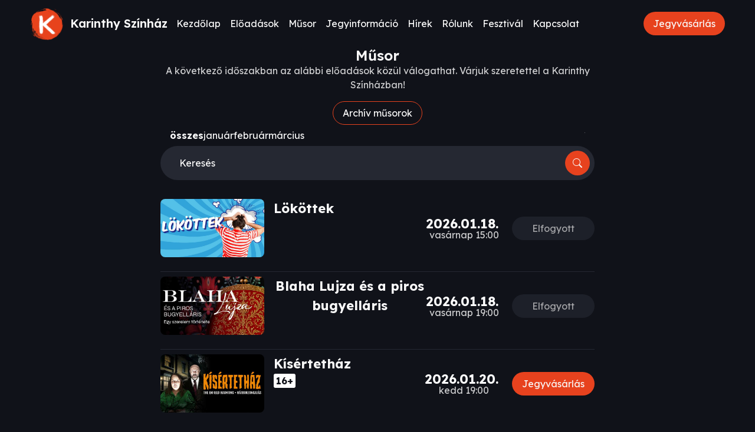

--- FILE ---
content_type: text/html; charset=UTF-8
request_url: https://www.karinthyszinhaz.hu/en/programs
body_size: 123302
content:

<!DOCTYPE html>
<html lang="en">
<head>
    <meta charset="utf-8"/>
    <meta name="viewport" content="width=device-width, initial-scale=1, shrink-to-fit=no, user-scalable=no">
    <meta name="keywords" content="Karinthy Színház"/>
    <meta http-equiv="X-UA-Compatible" content="IE=edge"/>
    <meta name="apple-mobile-web-app-capable" content="yes"/>

        <title>Előadások | Karinthy Színház</title>
    <meta name="title" content="Előadások | Karinthy Színház">
    <meta name="description" content="">
    <meta name="og:title" content="Előadások | Karinthy Színház">
    <meta name="og:image" content="https://www.karinthyszinhaz.hu/assets/app/images/default.jpg">

    <link href="/assets/app/images/logo/karinthy_favicon.png" rel="shortcut icon"/>
    <link href="/assets/app/images/logo/karinthy_favicon.png" rel="apple-touch-icon"/>

    <link rel="stylesheet" href="https://cdnjs.cloudflare.com/ajax/libs/bootstrap/5.3.1/css/bootstrap.min.css"
          integrity="sha512-Z/def5z5u2aR89OuzYcxmDJ0Bnd5V1cKqBEbvLOiUNWdg9PQeXVvXLI90SE4QOHGlfLqUnDNVAYyZi8UwUTmWQ=="
          crossorigin="anonymous" referrerpolicy="no-referrer"/>
    <link rel="stylesheet"
          href="https://cdnjs.cloudflare.com/ajax/libs/bootstrap-icons/1.10.5/font/bootstrap-icons.min.css"
          integrity="sha512-ZnR2wlLbSbr8/c9AgLg3jQPAattCUImNsae6NHYnS9KrIwRdcY9DxFotXhNAKIKbAXlRnujIqUWoXXwqyFOeIQ=="
          crossorigin="anonymous" referrerpolicy="no-referrer"/>
    <link rel="stylesheet" href="https://cdn.jsdelivr.net/npm/@tabler/icons-webfont@latest/tabler-icons.min.css">
    <link rel="stylesheet" href="https://cdnjs.cloudflare.com/ajax/libs/AlertifyJS/1.13.1/css/alertify.min.css"
          integrity="sha512-IXuoq1aFd2wXs4NqGskwX2Vb+I8UJ+tGJEu/Dc0zwLNKeQ7CW3Sr6v0yU3z5OQWe3eScVIkER4J9L7byrgR/fA=="
          crossorigin="anonymous"/>
    <link rel="stylesheet" href="https://cdnjs.cloudflare.com/ajax/libs/slick-carousel/1.8.1/slick.min.css"
          integrity="sha512-yHknP1/AwR+yx26cB1y0cjvQUMvEa2PFzt1c9LlS4pRQ5NOTZFWbhBig+X9G9eYW/8m0/4OXNx8pxJ6z57x0dw=="
          crossorigin="anonymous" referrerpolicy="no-referrer"/>
    <link rel="stylesheet" href="https://cdnjs.cloudflare.com/ajax/libs/slick-carousel/1.8.1/slick-theme.min.css"
          integrity="sha512-17EgCFERpgZKcm0j0fEq1YCJuyAWdz9KUtv1EjVuaOz8pDnh/0nZxmU6BBXwaaxqoi9PQXnRWqlcDB027hgv9A=="
          crossorigin="anonymous" referrerpolicy="no-referrer"/>
    <link rel="stylesheet" href="https://cdn.jsdelivr.net/gh/orestbida/cookieconsent@v2.8.9/dist/cookieconsent.css"/>

    <link rel="stylesheet" type="text/css" href="/assets/app/css/globals.css?v=20240213"/>
    
    <script src="https://cdnjs.cloudflare.com/ajax/libs/jquery/3.6.0/jquery.min.js"
            integrity="sha512-894YE6QWD5I59HgZOGReFYm4dnWc1Qt5NtvYSaNcOP+u1T9qYdvdihz0PPSiiqn/+/3e7Jo4EaG7TubfWGUrMQ=="
            crossorigin="anonymous" referrerpolicy="no-referrer"></script>
    <script src="https://cdnjs.cloudflare.com/ajax/libs/popper.js/2.9.2/umd/popper.min.js"
            integrity="sha512-2rNj2KJ+D8s1ceNasTIex6z4HWyOnEYLVC3FigGOmyQCZc2eBXKgOxQmo3oKLHyfcj53uz4QMsRCWNbLd32Q1g=="
            crossorigin="anonymous" referrerpolicy="no-referrer"></script>
    <script src="https://cdnjs.cloudflare.com/ajax/libs/bootstrap/5.3.1/js/bootstrap.min.js"
            integrity="sha512-fHY2UiQlipUq0dEabSM4s+phmn+bcxSYzXP4vAXItBvBHU7zAM/mkhCZjtBEIJexhOMzZbgFlPLuErlJF2b+0g=="
            crossorigin="anonymous" referrerpolicy="no-referrer"></script>
    <script src="https://cdnjs.cloudflare.com/ajax/libs/AlertifyJS/1.13.1/alertify.min.js"
            integrity="sha512-JnjG+Wt53GspUQXQhc+c4j8SBERsgJAoHeehagKHlxQN+MtCCmFDghX9/AcbkkNRZptyZU4zC8utK59M5L45Iw=="
            crossorigin="anonymous"></script>
    <script src="https://cdnjs.cloudflare.com/ajax/libs/slick-carousel/1.8.1/slick.min.js"
            integrity="sha512-XtmMtDEcNz2j7ekrtHvOVR4iwwaD6o/FUJe6+Zq+HgcCsk3kj4uSQQR8weQ2QVj1o0Pk6PwYLohm206ZzNfubg=="
            crossorigin="anonymous" referrerpolicy="no-referrer"></script>
    <script src="https://cdnjs.cloudflare.com/ajax/libs/masonry/4.2.2/masonry.pkgd.min.js"
            integrity="sha512-JRlcvSZAXT8+5SQQAvklXGJuxXTouyq8oIMaYERZQasB8SBDHZaUbeASsJWpk0UUrf89DP3/aefPPrlMR1h1yQ=="
            crossorigin="anonymous" referrerpolicy="no-referrer"></script>
    <script src="https://www.google.com/recaptcha/api.js?render=6LdcBPwpAAAAAIigW_e-2kVDNzc1CnFQf8PzRzAT"></script>
    <script type="text/javascript"
            src="https://cdn.jsdelivr.net/gh/orestbida/cookieconsent@v2.8.9/dist/cookieconsent.js"></script>
    <script type="text/plain" data-cookiecategory="analytics" async
            src="https://www.googletagmanager.com/gtag/js?id=G-V9R8XJGMJ1"></script>
    <script type="text/plain" data-cookiecategory="analytics">
        window.dataLayer = window.dataLayer || [];
        function gtag(){dataLayer.push(arguments);}
        gtag('js', new Date());

        gtag('config', 'G-V9R8XJGMJ1');

    </script>
</head>
<body data-bs-spy="scroll"
      data-bs-target="#navbarNavDropdown"
      data-bs-offset="400"
      id="kezdolap"
      class=""
>
<div class="loading-shadow">
    <img class="loading-icon" alt="loading" src="/assets/app/images/loading.svg"/>
</div>

<nav class="navbar navbar-expand-xl fixed-top">
    <div class="container-fluid">
        <div class="navbarTop">
            <div class="navbar-brand">
                <a href="/en" title="Kezdőlap">
                    <img src="/assets/app/images/logo/karinthy_logo.png"
                         class="img-fluid"
                         alt=""
                    >
                    <span class="navbarLogoTitle">Karinthy Színház</span>
                </a>
            </div>
            <button class="navbar-toggler"
                    type="button"
                    data-bs-toggle="collapse"
                    data-bs-target="#navbarNavDropdown"
                    aria-controls="navbarNavDropdown"
                    aria-expanded="false"
                    aria-label="Toggle navigation"
            >
                <i class="bi bi-list"></i>
            </button>
        </div>
        <div class="collapse navbar-collapse justify-content-stretch" id="navbarNavDropdown">
            <ul class="navbar-nav navbarCenter mx-auto">
                <li class="nav-item closed navMenuTrigger">
                    <a href="/en"
                       class="nav-link"
                       title="Kezdőlap"
                    >
                        <span>Kezdőlap</span>
                    </a>
                </li>
                <li class="nav-item closed navMenuTrigger">
                    <a href="/en/shows"
                       class="nav-link"
                       title="Előadások"
                    >
                        <span>Előadások</span>
                    </a>
                </li>
                <li class="nav-item closed navMenuTrigger">
                    <a href="/en/programs"
                       class="nav-link"
                       title="Műsor"
                    >
                        <span>Műsor</span>
                    </a>
                </li>
                <li class="nav-item closed navMenuTrigger">
                    <a href="/en/ticket_info"
                       class="nav-link"
                       title="Jegyinformáció"
                    >
                        <span>Jegyinformáció</span>
                    </a>
                </li>
                <li class="nav-item closed navMenuTrigger">
                    <a href="/en/news"
                       class="nav-link"
                       title="Hírek"
                    >
                        <span>Hírek</span>
                    </a>
                </li>
                <li class="nav-item closed navMenuTrigger">
                    <a href="/en/about"
                       class="nav-link"
                       title="Rólunk"
                    >
                        <span>Rólunk</span>
                    </a>
                </li>
                <li class="nav-item closed navMenuTrigger">
                    <a href="/en/festival"
                       class="nav-link"
                       title="Fesztivál"
                    >
                        <span>Fesztivál</span>
                    </a>
                </li>
                <li class="nav-item closed navMenuTrigger">
                    <a href="/en/contact"
                       class="nav-link"
                       title="Kapcsolat"
                    >
                        <span>Kapcsolat</span>
                    </a>
                </li>
            </ul>
            <div class="navbarRight">
                <ul class="navbar-nav">
                    <li class="nav-item closed navMenuTrigger">
                        <div class="nav-link">
                            <a target="_blank" href="https://karinthy.jegy.hu/"
                               title="Jegyvásárlás"
                               class="btn btn-primary">
                                <span>Jegyvásárlás</span>
                            </a>
                        </div>
                    </li>
                </ul>
            </div>
        </div>
    </div>
</nav>

    <script src="https://cdnjs.cloudflare.com/ajax/libs/headroom/0.12.0/headroom.min.js"
            integrity="sha512-9UsrKTYzS9smDm2E58MLs0ACtOki+UC4bBq4iK5wi7lJycwqcaiHxr1bdEsIVoK0l5STEzLUdYyDdFQ5OEjczw=="
            crossorigin="anonymous" referrerpolicy="no-referrer"></script>
    <script src="https://cdnjs.cloudflare.com/ajax/libs/headroom/0.12.0/jQuery.headroom.min.js"
            integrity="sha512-3zxNImEhQ2pnOSHdyGCCJhpMrU35j7UgnlycU/sLnbsdmcH+pXm9bR9htu6p6ggqx6b5VEKeinajKDpUW7LuTQ=="
            crossorigin="anonymous" referrerpolicy="no-referrer"></script>

    <script type="text/javascript">
        $(document).ready(function () {
            $('.navbar').headroom({
                offset: 60,
                tolerance: 0,
                classes: {
                    initial: "animated",
                    pinned: "headroom--pinned",
                    unpinned: "headroom--unpinned"
                }
            });

            if ($(window).width() <= 768) {
                $(".navbar-toggler").click(function () {
                    $("nav.navbar").toggleClass("toggledNav");
                });

                $(document).on("click", ".navMenuTrigger", function () {
                    $(".navbar-collapse").collapse("hide");
                    $("nav.navbar").toggleClass("toggledNav");
                });
                $(".navMenuTrigger").click(function () {
                    $("#navbarNavDropdown").removeClass("show");
                });
            }
        });
    </script>

<main>
        <div class="viewPage programsContainer">
        <div class="container">
            <div class="row justify-content-center">
                <div class="col-12 col-lg-8">
                    <div class="pageHeader">
                        <h2 class="pageTitle">Műsor</h2>
                        <p class="pageDescription">A következő időszakban az alábbi előadások közül válogathat. Várjuk szeretettel a Karinthy Színházban!</p>
                        <div class="pageButtons">
                            <a href="/en/archive_shows" title="Archív műsorok"
                               class="btn btn-outline-primary">
                                <span>Archív műsorok</span>
                            </a>
                    </div>
                    <div class="searchHeader">
                        <div class="searchDateColumn">
                            <a style="font-weight: bold;"
                               href="/en/programs"
                               class="searchMonth selected">összes</a>

                                                            <a style=""
                                   href="/en/programs?month=2026-01" class="searchMonth">
                                                                                                                január
                                                                    </a>
                                                            <a style=""
                                   href="/en/programs?month=2026-02" class="searchMonth">
                                                                                                                február
                                                                    </a>
                                                            <a style=""
                                   href="/en/programs?month=2026-03" class="searchMonth">
                                                                                                                március
                                                                    </a>
                                                    </div>
                        <div class="datepickerInput" style="width: initial">
                            <input type="date" style="width: 28px"
                                   id="datepicker"
                                   class="form-control"
                                   value=""
                            >
                        </div>
                    </div>
                    <div class="form-floating inputWithButton">
                        <input id="searchList"
                               class="form-control"
                               placeholder="Keresés"
                               value=""
                        >
                        <label for="searchList">Keresés</label>
                        <button class="btn btn-primary btnSearch">
                            <i class="bi bi-search"></i>
                            <span>&nbsp;Keresés</span>
                        </button>
                    </div>
                    <div class="programsContainer">
                                                                                    <div class="programColumn">
                                    <div class="programLeft">
                                        <a href="/en/shows/16-lokottek"
                                           title="Lököttek"
                                           class="programImg" target="_blank">
                                                                                        <img src="/uploads/shows/02b4b1e89ab0a755068070e78a27b99e"
                                                 alt="Lököttek">
                                        </a>
                                        <div class="programInfo">
                                            <a href="/en/shows/16-lokottek"
                                               target="_blank"
                                               title="Lököttek"
                                               class="programTitle">Lököttek</a>
                                                                                                                                </div>
                                    </div>
                                    <div class="programRight">
                                        <div class="programDate">
                                                                                        <span class="programDateTop">2026.01.18.&nbsp;</span>
                                            <br>
                                            <span>
                                                                                            vasárnap
                                                                                            15:00
                                        </span>
                                        </div>
                                        <a href="https://karinthy.jegy.hu/program/lokottek-107911/1365264"
                                           class="disabled btn btn-primary"
                                           target="_blank">
                                                                                                                                                                                                                                <span>Elfogyott</span>
                                        </a>
                                    </div>
                                </div>
                                                            <div class="programColumn">
                                    <div class="programLeft">
                                        <a href="/en/shows/48-blaha-lujza-es-a-piros-bugyellaris"
                                           title="Blaha Lujza és a piros bugyelláris"
                                           class="programImg" target="_blank">
                                                                                        <img src="/uploads/shows/8a844de377e0bc42de62c25f4f04cdcc"
                                                 alt="Blaha Lujza és a piros bugyelláris">
                                        </a>
                                        <div class="programInfo">
                                            <a href="/en/shows/48-blaha-lujza-es-a-piros-bugyellaris"
                                               target="_blank"
                                               title="Blaha Lujza és a piros bugyelláris"
                                               class="programTitle">Blaha Lujza és a piros bugyelláris</a>
                                                                                                                                </div>
                                    </div>
                                    <div class="programRight">
                                        <div class="programDate">
                                                                                        <span class="programDateTop">2026.01.18.&nbsp;</span>
                                            <br>
                                            <span>
                                                                                            vasárnap
                                                                                            19:00
                                        </span>
                                        </div>
                                        <a href="https://karinthy.jegy.hu/program/blaha-lujza-es-a-piros-bugyellaris-185175/1365899"
                                           class="disabled btn btn-primary"
                                           target="_blank">
                                                                                                                                                                                                                                <span>Elfogyott</span>
                                        </a>
                                    </div>
                                </div>
                                                            <div class="programColumn">
                                    <div class="programLeft">
                                        <a href="/en/shows/41-kisertethaz"
                                           title="Kísértetház"
                                           class="programImg" target="_blank">
                                                                                        <img src="/uploads/shows/7ed22f2fe7ac00bf9b4170434506a040"
                                                 alt="Kísértetház">
                                        </a>
                                        <div class="programInfo">
                                            <a href="/en/shows/41-kisertethaz"
                                               target="_blank"
                                               title="Kísértetház"
                                               class="programTitle">Kísértetház</a>
                                                                                            <div class="ageLimit">
                                                    16+
                                                </div>
                                                                                                                                </div>
                                    </div>
                                    <div class="programRight">
                                        <div class="programDate">
                                                                                        <span class="programDateTop">2026.01.20.&nbsp;</span>
                                            <br>
                                            <span>
                                                                                            kedd
                                                                                            19:00
                                        </span>
                                        </div>
                                        <a href="https://karinthy.jegy.hu/program/kisertethaz-165839/1365266"
                                           class=" btn btn-primary"
                                           target="_blank">
                                                                                                                                    <span>Jegyvásárlás</span>
                                        </a>
                                    </div>
                                </div>
                                                            <div class="programColumn">
                                    <div class="programLeft">
                                        <a href="/en/shows/46-furcsa-par"
                                           title="Furcsa pár"
                                           class="programImg" target="_blank">
                                                                                        <img src="/uploads/shows/d375b9fb262177a50846dcb5363bc062"
                                                 alt="Furcsa pár">
                                        </a>
                                        <div class="programInfo">
                                            <a href="/en/shows/46-furcsa-par"
                                               target="_blank"
                                               title="Furcsa pár"
                                               class="programTitle">Furcsa pár</a>
                                                                                                                                </div>
                                    </div>
                                    <div class="programRight">
                                        <div class="programDate">
                                                                                        <span class="programDateTop">2026.01.21.&nbsp;</span>
                                            <br>
                                            <span>
                                                                                            szerda
                                                                                            19:00
                                        </span>
                                        </div>
                                        <a href="https://karinthy.jegy.hu/program/furcsa-par-182217/1365272"
                                           class=" btn btn-primary"
                                           target="_blank">
                                                                                                                                    <span>Jegyvásárlás</span>
                                        </a>
                                    </div>
                                </div>
                                                            <div class="programColumn">
                                    <div class="programLeft">
                                        <a href="/en/shows/31-lemons-lemons-lemons-lemons-lemons"
                                           title="Lemons Lemons Lemons Lemons Lemons"
                                           class="programImg" target="_blank">
                                                                                        <img src="/uploads/shows/5701e8f46e31ee6dc31aeaf9b52b1309"
                                                 alt="Lemons Lemons Lemons Lemons Lemons">
                                        </a>
                                        <div class="programInfo">
                                            <a href="/en/shows/31-lemons-lemons-lemons-lemons-lemons"
                                               target="_blank"
                                               title="Lemons Lemons Lemons Lemons Lemons"
                                               class="programTitle">Lemons Lemons Lemons Lemons Lemons</a>
                                                                                            <div class="ageLimit">
                                                    14+
                                                </div>
                                                                                                                                </div>
                                    </div>
                                    <div class="programRight">
                                        <div class="programDate">
                                                                                        <span class="programDateTop">2026.01.22.&nbsp;</span>
                                            <br>
                                            <span>
                                                                                            csütörtök
                                                                                            19:00
                                        </span>
                                        </div>
                                        <a href="https://karinthy.jegy.hu/program/lemonslemonslemonslemons-156222/1365273"
                                           class=" btn btn-primary"
                                           target="_blank">
                                                                                                                                    <span>Jegyvásárlás</span>
                                        </a>
                                    </div>
                                </div>
                                                            <div class="programColumn">
                                    <div class="programLeft">
                                        <a href="/en/shows/32-miert-nem-marad-reggelire"
                                           title="Miért nem marad reggelire?"
                                           class="programImg" target="_blank">
                                                                                        <img src="/uploads/shows/855080b963818b823481782c7953992d"
                                                 alt="Miért nem marad reggelire?">
                                        </a>
                                        <div class="programInfo">
                                            <a href="/en/shows/32-miert-nem-marad-reggelire"
                                               target="_blank"
                                               title="Miért nem marad reggelire?"
                                               class="programTitle">Miért nem marad reggelire?</a>
                                                                                            <div class="ageLimit">
                                                    16+
                                                </div>
                                                                                                                                </div>
                                    </div>
                                    <div class="programRight">
                                        <div class="programDate">
                                                                                        <span class="programDateTop">2026.01.23.&nbsp;</span>
                                            <br>
                                            <span>
                                                                                            péntek
                                                                                            19:00
                                        </span>
                                        </div>
                                        <a href="https://karinthy.jegy.hu/program/miert-nem-marad-reggelire-157752/1365277"
                                           class=" btn btn-primary"
                                           target="_blank">
                                                                                                                                    <span>Jegyvásárlás</span>
                                        </a>
                                    </div>
                                </div>
                                                            <div class="programColumn">
                                    <div class="programLeft">
                                        <a href="/en/shows/15-a-piszkosak"
                                           title="A piszkosak"
                                           class="programImg" target="_blank">
                                                                                        <img src="/uploads/shows/68812672a5b2127347a6840d350646e9"
                                                 alt="A piszkosak">
                                        </a>
                                        <div class="programInfo">
                                            <a href="/en/shows/15-a-piszkosak"
                                               target="_blank"
                                               title="A piszkosak"
                                               class="programTitle">A piszkosak</a>
                                                                                            <div class="ageLimit">
                                                    16+
                                                </div>
                                                                                                                                </div>
                                    </div>
                                    <div class="programRight">
                                        <div class="programDate">
                                                                                        <span class="programDateTop">2026.01.24.&nbsp;</span>
                                            <br>
                                            <span>
                                                                                            szombat
                                                                                            15:00
                                        </span>
                                        </div>
                                        <a href="https://karinthy.jegy.hu/program/piszkosak-79240/1365278"
                                           class=" btn btn-primary"
                                           target="_blank">
                                                                                                                                    <span>Jegyvásárlás</span>
                                        </a>
                                    </div>
                                </div>
                                                            <div class="programColumn">
                                    <div class="programLeft">
                                        <a href="/en/shows/47-Ap%C3%A1c%C3%A1k"
                                           title="Apácák"
                                           class="programImg" target="_blank">
                                                                                        <img src="/uploads/shows/f13005b8610d8004d29b15904527ad39"
                                                 alt="Apácák">
                                        </a>
                                        <div class="programInfo">
                                            <a href="/en/shows/47-Ap%C3%A1c%C3%A1k"
                                               target="_blank"
                                               title="Apácák"
                                               class="programTitle">Apácák</a>
                                                                                                                                </div>
                                    </div>
                                    <div class="programRight">
                                        <div class="programDate">
                                                                                        <span class="programDateTop">2026.01.25.&nbsp;</span>
                                            <br>
                                            <span>
                                                                                            vasárnap
                                                                                            15:00
                                        </span>
                                        </div>
                                        <a href="https://karinthy.jegy.hu/program/apacak-183586/1365279"
                                           class=" btn btn-primary"
                                           target="_blank">
                                                                                                                                    <span>Jegyvásárlás</span>
                                        </a>
                                    </div>
                                </div>
                                                            <div class="programColumn">
                                    <div class="programLeft">
                                        <a href="/en/shows/47-Ap%C3%A1c%C3%A1k"
                                           title="Apácák"
                                           class="programImg" target="_blank">
                                                                                        <img src="/uploads/shows/f13005b8610d8004d29b15904527ad39"
                                                 alt="Apácák">
                                        </a>
                                        <div class="programInfo">
                                            <a href="/en/shows/47-Ap%C3%A1c%C3%A1k"
                                               target="_blank"
                                               title="Apácák"
                                               class="programTitle">Apácák</a>
                                                                                                                                </div>
                                    </div>
                                    <div class="programRight">
                                        <div class="programDate">
                                                                                        <span class="programDateTop">2026.01.25.&nbsp;</span>
                                            <br>
                                            <span>
                                                                                            vasárnap
                                                                                            19:00
                                        </span>
                                        </div>
                                        <a href="https://karinthy.jegy.hu/program/apacak-183586/1365280"
                                           class=" btn btn-primary"
                                           target="_blank">
                                                                                                                                    <span>Jegyvásárlás</span>
                                        </a>
                                    </div>
                                </div>
                                                            <div class="programColumn">
                                    <div class="programLeft">
                                        <a href="/en/shows/8-margarida-asszony"
                                           title="Margarída asszony"
                                           class="programImg" target="_blank">
                                                                                        <img src="/uploads/shows/3e3924e39549e82229a455524ebf3149"
                                                 alt="Margarída asszony">
                                        </a>
                                        <div class="programInfo">
                                            <a href="/en/shows/8-margarida-asszony"
                                               target="_blank"
                                               title="Margarída asszony"
                                               class="programTitle">Margarída asszony</a>
                                                                                            <div class="ageLimit">
                                                    18+
                                                </div>
                                                                                                                                </div>
                                    </div>
                                    <div class="programRight">
                                        <div class="programDate">
                                                                                        <span class="programDateTop">2026.01.30.&nbsp;</span>
                                            <br>
                                            <span>
                                                                                            péntek
                                                                                            18:30
                                        </span>
                                        </div>
                                        <a href="https://karinthy.jegy.hu/program/margarida-asszony-150169/1365779"
                                           class=" btn btn-primary"
                                           target="_blank">
                                                                                                                                    <span>Jegyvásárlás</span>
                                        </a>
                                    </div>
                                </div>
                                                            <div class="programColumn">
                                    <div class="programLeft">
                                        <a href="/en/shows/46-furcsa-par"
                                           title="Furcsa pár"
                                           class="programImg" target="_blank">
                                                                                        <img src="/uploads/shows/d375b9fb262177a50846dcb5363bc062"
                                                 alt="Furcsa pár">
                                        </a>
                                        <div class="programInfo">
                                            <a href="/en/shows/46-furcsa-par"
                                               target="_blank"
                                               title="Furcsa pár"
                                               class="programTitle">Furcsa pár</a>
                                                                                                                                </div>
                                    </div>
                                    <div class="programRight">
                                        <div class="programDate">
                                                                                        <span class="programDateTop">2026.01.31.&nbsp;</span>
                                            <br>
                                            <span>
                                                                                            szombat
                                                                                            15:00
                                        </span>
                                        </div>
                                        <a href="https://karinthy.jegy.hu/program/furcsa-par-182217/1365284"
                                           class=" btn btn-primary"
                                           target="_blank">
                                                                                                                                    <span>Jegyvásárlás</span>
                                        </a>
                                    </div>
                                </div>
                                                            <div class="programColumn">
                                    <div class="programLeft">
                                        <a href="/en/shows/46-furcsa-par"
                                           title="Furcsa pár"
                                           class="programImg" target="_blank">
                                                                                        <img src="/uploads/shows/d375b9fb262177a50846dcb5363bc062"
                                                 alt="Furcsa pár">
                                        </a>
                                        <div class="programInfo">
                                            <a href="/en/shows/46-furcsa-par"
                                               target="_blank"
                                               title="Furcsa pár"
                                               class="programTitle">Furcsa pár</a>
                                                                                                                                </div>
                                    </div>
                                    <div class="programRight">
                                        <div class="programDate">
                                                                                        <span class="programDateTop">2026.01.31.&nbsp;</span>
                                            <br>
                                            <span>
                                                                                            szombat
                                                                                            19:00
                                        </span>
                                        </div>
                                        <a href="https://karinthy.jegy.hu/program/furcsa-par-182217/1365283"
                                           class=" btn btn-primary"
                                           target="_blank">
                                                                                                                                    <span>Jegyvásárlás</span>
                                        </a>
                                    </div>
                                </div>
                                                            <div class="programColumn">
                                    <div class="programLeft">
                                        <a href="/en/shows/48-blaha-lujza-es-a-piros-bugyellaris"
                                           title="Blaha Lujza és a piros bugyelláris"
                                           class="programImg" target="_blank">
                                                                                        <img src="/uploads/shows/8a844de377e0bc42de62c25f4f04cdcc"
                                                 alt="Blaha Lujza és a piros bugyelláris">
                                        </a>
                                        <div class="programInfo">
                                            <a href="/en/shows/48-blaha-lujza-es-a-piros-bugyellaris"
                                               target="_blank"
                                               title="Blaha Lujza és a piros bugyelláris"
                                               class="programTitle">Blaha Lujza és a piros bugyelláris</a>
                                                                                                                                </div>
                                    </div>
                                    <div class="programRight">
                                        <div class="programDate">
                                                                                        <span class="programDateTop">2026.02.01.&nbsp;</span>
                                            <br>
                                            <span>
                                                                                            vasárnap
                                                                                            15:00
                                        </span>
                                        </div>
                                        <a href="https://karinthy.jegy.hu/program/blaha-lujza-es-a-piros-bugyellaris-185175/1365900"
                                           class=" btn btn-primary"
                                           target="_blank">
                                                                                                                                    <span>Jegyvásárlás</span>
                                        </a>
                                    </div>
                                </div>
                                                            <div class="programColumn">
                                    <div class="programLeft">
                                        <a href="/en/shows/49-a-fiu"
                                           title="A fiú"
                                           class="programImg" target="_blank">
                                                                                        <img src="/uploads/shows/697a1f8da1276828494585cd0bd89b00"
                                                 alt="A fiú">
                                        </a>
                                        <div class="programInfo">
                                            <a href="/en/shows/49-a-fiu"
                                               target="_blank"
                                               title="A fiú"
                                               class="programTitle">A fiú</a>
                                                                                                                                </div>
                                    </div>
                                    <div class="programRight">
                                        <div class="programDate">
                                                                                        <span class="programDateTop">2026.02.02.&nbsp;</span>
                                            <br>
                                            <span>
                                                                                            hétfő
                                                                                            19:00
                                        </span>
                                        </div>
                                        <a href="https://karinthy.jegy.hu/program/a-fiu-186399/1379040"
                                           class=" btn btn-primary"
                                           target="_blank">
                                                                                                                                    <span>Jegyvásárlás</span>
                                        </a>
                                    </div>
                                </div>
                                                            <div class="programColumn">
                                    <div class="programLeft">
                                        <a href="/en/shows/42-segitseg-megnosultem!%E2%80%9D-"
                                           title="Segítség, megnősültem!” "
                                           class="programImg" target="_blank">
                                                                                        <img src="/uploads/shows/7df4b8340079b558668cdfefb3c008c7"
                                                 alt="Segítség, megnősültem!” ">
                                        </a>
                                        <div class="programInfo">
                                            <a href="/en/shows/42-segitseg-megnosultem!%E2%80%9D-"
                                               target="_blank"
                                               title="Segítség, megnősültem!” "
                                               class="programTitle">Segítség, megnősültem!” </a>
                                                                                                                                </div>
                                    </div>
                                    <div class="programRight">
                                        <div class="programDate">
                                                                                        <span class="programDateTop">2026.02.06.&nbsp;</span>
                                            <br>
                                            <span>
                                                                                            péntek
                                                                                            19:00
                                        </span>
                                        </div>
                                        <a href="https://karinthy.jegy.hu/program/segitseg-megnosultem-pindroch-csaba-eloadasa-168518/1377067"
                                           class=" btn btn-primary"
                                           target="_blank">
                                                                                                                                    <span>Jegyvásárlás</span>
                                        </a>
                                    </div>
                                </div>
                                                            <div class="programColumn">
                                    <div class="programLeft">
                                        <a href="/en/shows/41-kisertethaz"
                                           title="Kísértetház"
                                           class="programImg" target="_blank">
                                                                                        <img src="/uploads/shows/7ed22f2fe7ac00bf9b4170434506a040"
                                                 alt="Kísértetház">
                                        </a>
                                        <div class="programInfo">
                                            <a href="/en/shows/41-kisertethaz"
                                               target="_blank"
                                               title="Kísértetház"
                                               class="programTitle">Kísértetház</a>
                                                                                            <div class="ageLimit">
                                                    16+
                                                </div>
                                                                                                                                </div>
                                    </div>
                                    <div class="programRight">
                                        <div class="programDate">
                                                                                        <span class="programDateTop">2026.02.07.&nbsp;</span>
                                            <br>
                                            <span>
                                                                                            szombat
                                                                                            19:00
                                        </span>
                                        </div>
                                        <a href="https://karinthy.jegy.hu/program/kisertethaz-165839/1377073"
                                           class=" btn btn-primary"
                                           target="_blank">
                                                                                                                                    <span>Jegyvásárlás</span>
                                        </a>
                                    </div>
                                </div>
                                                            <div class="programColumn">
                                    <div class="programLeft">
                                        <a href="/en/shows/10-szent-peter-esernyoje"
                                           title="Szent Péter Esernyője"
                                           class="programImg" target="_blank">
                                                                                        <img src="/uploads/shows/2c436ad834c501d71d2824a022aa2689"
                                                 alt="Szent Péter Esernyője">
                                        </a>
                                        <div class="programInfo">
                                            <a href="/en/shows/10-szent-peter-esernyoje"
                                               target="_blank"
                                               title="Szent Péter Esernyője"
                                               class="programTitle">Szent Péter Esernyője</a>
                                                                                                                                </div>
                                    </div>
                                    <div class="programRight">
                                        <div class="programDate">
                                                                                        <span class="programDateTop">2026.02.10.&nbsp;</span>
                                            <br>
                                            <span>
                                                                                            kedd
                                                                                            15:00
                                        </span>
                                        </div>
                                        <a href="https://karinthy.jegy.hu/program/szent-peter-esernyoje-30698/1377076"
                                           class=" btn btn-primary"
                                           target="_blank">
                                                                                                                                    <span>Jegyvásárlás</span>
                                        </a>
                                    </div>
                                </div>
                                                            <div class="programColumn">
                                    <div class="programLeft">
                                        <a href="/en/shows/46-furcsa-par"
                                           title="Furcsa pár"
                                           class="programImg" target="_blank">
                                                                                        <img src="/uploads/shows/d375b9fb262177a50846dcb5363bc062"
                                                 alt="Furcsa pár">
                                        </a>
                                        <div class="programInfo">
                                            <a href="/en/shows/46-furcsa-par"
                                               target="_blank"
                                               title="Furcsa pár"
                                               class="programTitle">Furcsa pár</a>
                                                                                                                                </div>
                                    </div>
                                    <div class="programRight">
                                        <div class="programDate">
                                                                                        <span class="programDateTop">2026.02.11.&nbsp;</span>
                                            <br>
                                            <span>
                                                                                            szerda
                                                                                            19:00
                                        </span>
                                        </div>
                                        <a href="https://karinthy.jegy.hu/program/furcsa-par-182217/1377065"
                                           class=" btn btn-primary"
                                           target="_blank">
                                                                                                                                    <span>Jegyvásárlás</span>
                                        </a>
                                    </div>
                                </div>
                                                            <div class="programColumn">
                                    <div class="programLeft">
                                        <a href="/en/shows/15-a-piszkosak"
                                           title="A piszkosak"
                                           class="programImg" target="_blank">
                                                                                        <img src="/uploads/shows/68812672a5b2127347a6840d350646e9"
                                                 alt="A piszkosak">
                                        </a>
                                        <div class="programInfo">
                                            <a href="/en/shows/15-a-piszkosak"
                                               target="_blank"
                                               title="A piszkosak"
                                               class="programTitle">A piszkosak</a>
                                                                                            <div class="ageLimit">
                                                    16+
                                                </div>
                                                                                                                                </div>
                                    </div>
                                    <div class="programRight">
                                        <div class="programDate">
                                                                                        <span class="programDateTop">2026.02.13.&nbsp;</span>
                                            <br>
                                            <span>
                                                                                            péntek
                                                                                            19:00
                                        </span>
                                        </div>
                                        <a href="https://karinthy.jegy.hu/program/piszkosak-79240/1377075"
                                           class=" btn btn-primary"
                                           target="_blank">
                                                                                                                                    <span>Jegyvásárlás</span>
                                        </a>
                                    </div>
                                </div>
                                                            <div class="programColumn">
                                    <div class="programLeft">
                                        <a href="/en/shows/46-furcsa-par"
                                           title="Furcsa pár"
                                           class="programImg" target="_blank">
                                                                                        <img src="/uploads/shows/d375b9fb262177a50846dcb5363bc062"
                                                 alt="Furcsa pár">
                                        </a>
                                        <div class="programInfo">
                                            <a href="/en/shows/46-furcsa-par"
                                               target="_blank"
                                               title="Furcsa pár"
                                               class="programTitle">Furcsa pár</a>
                                                                                                                                </div>
                                    </div>
                                    <div class="programRight">
                                        <div class="programDate">
                                                                                        <span class="programDateTop">2026.02.15.&nbsp;</span>
                                            <br>
                                            <span>
                                                                                            vasárnap
                                                                                            15:00
                                        </span>
                                        </div>
                                        <a href="https://karinthy.jegy.hu/program/furcsa-par-182217/1377066"
                                           class=" btn btn-primary"
                                           target="_blank">
                                                                                                                                    <span>Jegyvásárlás</span>
                                        </a>
                                    </div>
                                </div>
                                                            <div class="programColumn">
                                    <div class="programLeft">
                                        <a href="/en/shows/14-tanar-ur-kerem"
                                           title="Tanár úr kérem"
                                           class="programImg" target="_blank">
                                                                                        <img src="/uploads/shows/b2ccb7964f6256fed568f69286bba302"
                                                 alt="Tanár úr kérem">
                                        </a>
                                        <div class="programInfo">
                                            <a href="/en/shows/14-tanar-ur-kerem"
                                               target="_blank"
                                               title="Tanár úr kérem"
                                               class="programTitle">Tanár úr kérem</a>
                                                                                                                                </div>
                                    </div>
                                    <div class="programRight">
                                        <div class="programDate">
                                                                                        <span class="programDateTop">2026.02.16.&nbsp;</span>
                                            <br>
                                            <span>
                                                                                            hétfő
                                                                                            15:00
                                        </span>
                                        </div>
                                        <a href="https://karinthy.jegy.hu/program/tanar-ur-kerem-79242/1377501"
                                           class=" btn btn-primary"
                                           target="_blank">
                                                                                                                                    <span>Jegyvásárlás</span>
                                        </a>
                                    </div>
                                </div>
                                                            <div class="programColumn">
                                    <div class="programLeft">
                                        <a href="/en/shows/8-margarida-asszony"
                                           title="Margarída asszony"
                                           class="programImg" target="_blank">
                                                                                        <img src="/uploads/shows/3e3924e39549e82229a455524ebf3149"
                                                 alt="Margarída asszony">
                                        </a>
                                        <div class="programInfo">
                                            <a href="/en/shows/8-margarida-asszony"
                                               target="_blank"
                                               title="Margarída asszony"
                                               class="programTitle">Margarída asszony</a>
                                                                                            <div class="ageLimit">
                                                    18+
                                                </div>
                                                                                                                                </div>
                                    </div>
                                    <div class="programRight">
                                        <div class="programDate">
                                                                                        <span class="programDateTop">2026.02.17.&nbsp;</span>
                                            <br>
                                            <span>
                                                                                            kedd
                                                                                            18:30
                                        </span>
                                        </div>
                                        <a href="https://karinthy.jegy.hu/program/margarida-asszony-150169/1377497"
                                           class=" btn btn-primary"
                                           target="_blank">
                                                                                                                                    <span>Jegyvásárlás</span>
                                        </a>
                                    </div>
                                </div>
                                                            <div class="programColumn">
                                    <div class="programLeft">
                                        <a href="/en/shows/26-bestseller"
                                           title="Bestseller"
                                           class="programImg" target="_blank">
                                                                                        <img src="/uploads/shows/34a0b1330bf353f3d02f6ddd6d31f029"
                                                 alt="Bestseller">
                                        </a>
                                        <div class="programInfo">
                                            <a href="/en/shows/26-bestseller"
                                               target="_blank"
                                               title="Bestseller"
                                               class="programTitle">Bestseller</a>
                                                                                            <div class="ageLimit">
                                                    16+
                                                </div>
                                                                                                                                </div>
                                    </div>
                                    <div class="programRight">
                                        <div class="programDate">
                                                                                        <span class="programDateTop">2026.02.18.&nbsp;</span>
                                            <br>
                                            <span>
                                                                                            szerda
                                                                                            19:00
                                        </span>
                                        </div>
                                        <a href="https://karinthy.jegy.hu/program/bestseller-152648/1377077"
                                           class=" btn btn-primary"
                                           target="_blank">
                                                                                                                                    <span>Jegyvásárlás</span>
                                        </a>
                                    </div>
                                </div>
                                                            <div class="programColumn">
                                    <div class="programLeft">
                                        <a href="/en/shows/47-Ap%C3%A1c%C3%A1k"
                                           title="Apácák"
                                           class="programImg" target="_blank">
                                                                                        <img src="/uploads/shows/f13005b8610d8004d29b15904527ad39"
                                                 alt="Apácák">
                                        </a>
                                        <div class="programInfo">
                                            <a href="/en/shows/47-Ap%C3%A1c%C3%A1k"
                                               target="_blank"
                                               title="Apácák"
                                               class="programTitle">Apácák</a>
                                                                                                                                </div>
                                    </div>
                                    <div class="programRight">
                                        <div class="programDate">
                                                                                        <span class="programDateTop">2026.02.19.&nbsp;</span>
                                            <br>
                                            <span>
                                                                                            csütörtök
                                                                                            19:00
                                        </span>
                                        </div>
                                        <a href="https://karinthy.jegy.hu/program/apacak-183586/1377071"
                                           class=" btn btn-primary"
                                           target="_blank">
                                                                                                                                    <span>Jegyvásárlás</span>
                                        </a>
                                    </div>
                                </div>
                                                            <div class="programColumn">
                                    <div class="programLeft">
                                        <a href="/en/shows/31-lemons-lemons-lemons-lemons-lemons"
                                           title="Lemons Lemons Lemons Lemons Lemons"
                                           class="programImg" target="_blank">
                                                                                        <img src="/uploads/shows/5701e8f46e31ee6dc31aeaf9b52b1309"
                                                 alt="Lemons Lemons Lemons Lemons Lemons">
                                        </a>
                                        <div class="programInfo">
                                            <a href="/en/shows/31-lemons-lemons-lemons-lemons-lemons"
                                               target="_blank"
                                               title="Lemons Lemons Lemons Lemons Lemons"
                                               class="programTitle">Lemons Lemons Lemons Lemons Lemons</a>
                                                                                            <div class="ageLimit">
                                                    14+
                                                </div>
                                                                                                                                </div>
                                    </div>
                                    <div class="programRight">
                                        <div class="programDate">
                                                                                        <span class="programDateTop">2026.02.20.&nbsp;</span>
                                            <br>
                                            <span>
                                                                                            péntek
                                                                                            19:00
                                        </span>
                                        </div>
                                        <a href="https://karinthy.jegy.hu/program/lemonslemonslemonslemons-156222/1377072"
                                           class=" btn btn-primary"
                                           target="_blank">
                                                                                                                                    <span>Jegyvásárlás</span>
                                        </a>
                                    </div>
                                </div>
                                                            <div class="programColumn">
                                    <div class="programLeft">
                                        <a href="/en/shows/46-furcsa-par"
                                           title="Furcsa pár"
                                           class="programImg" target="_blank">
                                                                                        <img src="/uploads/shows/d375b9fb262177a50846dcb5363bc062"
                                                 alt="Furcsa pár">
                                        </a>
                                        <div class="programInfo">
                                            <a href="/en/shows/46-furcsa-par"
                                               target="_blank"
                                               title="Furcsa pár"
                                               class="programTitle">Furcsa pár</a>
                                                                                                                                </div>
                                    </div>
                                    <div class="programRight">
                                        <div class="programDate">
                                                                                        <span class="programDateTop">2026.02.21.&nbsp;</span>
                                            <br>
                                            <span>
                                                                                            szombat
                                                                                            19:00
                                        </span>
                                        </div>
                                        <a href="https://karinthy.jegy.hu/program/furcsa-par-182217/1377069"
                                           class=" btn btn-primary"
                                           target="_blank">
                                                                                                                                    <span>Jegyvásárlás</span>
                                        </a>
                                    </div>
                                </div>
                                                            <div class="programColumn">
                                    <div class="programLeft">
                                        <a href="/en/shows/46-furcsa-par"
                                           title="Furcsa pár"
                                           class="programImg" target="_blank">
                                                                                        <img src="/uploads/shows/d375b9fb262177a50846dcb5363bc062"
                                                 alt="Furcsa pár">
                                        </a>
                                        <div class="programInfo">
                                            <a href="/en/shows/46-furcsa-par"
                                               target="_blank"
                                               title="Furcsa pár"
                                               class="programTitle">Furcsa pár</a>
                                                                                                                                </div>
                                    </div>
                                    <div class="programRight">
                                        <div class="programDate">
                                                                                        <span class="programDateTop">2026.02.22.&nbsp;</span>
                                            <br>
                                            <span>
                                                                                            vasárnap
                                                                                            15:00
                                        </span>
                                        </div>
                                        <a href="https://karinthy.jegy.hu/program/furcsa-par-182217/1377070"
                                           class=" btn btn-primary"
                                           target="_blank">
                                                                                                                                    <span>Jegyvásárlás</span>
                                        </a>
                                    </div>
                                </div>
                                                            <div class="programColumn">
                                    <div class="programLeft">
                                        <a href="/en/shows/44-152-lepes-auschwitz-fele"
                                           title="152 lépés Auschwitz felé"
                                           class="programImg" target="_blank">
                                                                                        <img src="/uploads/shows/3cdbbc88928c1ba7403b36e858542745"
                                                 alt="152 lépés Auschwitz felé">
                                        </a>
                                        <div class="programInfo">
                                            <a href="/en/shows/44-152-lepes-auschwitz-fele"
                                               target="_blank"
                                               title="152 lépés Auschwitz felé"
                                               class="programTitle">152 lépés Auschwitz felé</a>
                                                                                            <div class="ageLimit">
                                                    16+
                                                </div>
                                                                                                                                </div>
                                    </div>
                                    <div class="programRight">
                                        <div class="programDate">
                                                                                        <span class="programDateTop">2026.02.24.&nbsp;</span>
                                            <br>
                                            <span>
                                                                                            kedd
                                                                                            18:30
                                        </span>
                                        </div>
                                        <a href="https://karinthy.jegy.hu/program/152-lepes-auschwitz-fele-171873/1377498"
                                           class=" btn btn-primary"
                                           target="_blank">
                                                                                                                                    <span>Jegyvásárlás</span>
                                        </a>
                                    </div>
                                </div>
                                                            <div class="programColumn">
                                    <div class="programLeft">
                                        <a href="/en/shows/32-miert-nem-marad-reggelire"
                                           title="Miért nem marad reggelire?"
                                           class="programImg" target="_blank">
                                                                                        <img src="/uploads/shows/855080b963818b823481782c7953992d"
                                                 alt="Miért nem marad reggelire?">
                                        </a>
                                        <div class="programInfo">
                                            <a href="/en/shows/32-miert-nem-marad-reggelire"
                                               target="_blank"
                                               title="Miért nem marad reggelire?"
                                               class="programTitle">Miért nem marad reggelire?</a>
                                                                                            <div class="ageLimit">
                                                    16+
                                                </div>
                                                                                                                                </div>
                                    </div>
                                    <div class="programRight">
                                        <div class="programDate">
                                                                                        <span class="programDateTop">2026.02.25.&nbsp;</span>
                                            <br>
                                            <span>
                                                                                            szerda
                                                                                            19:00
                                        </span>
                                        </div>
                                        <a href="https://karinthy.jegy.hu/program/miert-nem-marad-reggelire-157752/1377064"
                                           class=" btn btn-primary"
                                           target="_blank">
                                                                                                                                    <span>Jegyvásárlás</span>
                                        </a>
                                    </div>
                                </div>
                                                            <div class="programColumn">
                                    <div class="programLeft">
                                        <a href="/en/shows/48-blaha-lujza-es-a-piros-bugyellaris"
                                           title="Blaha Lujza és a piros bugyelláris"
                                           class="programImg" target="_blank">
                                                                                        <img src="/uploads/shows/8a844de377e0bc42de62c25f4f04cdcc"
                                                 alt="Blaha Lujza és a piros bugyelláris">
                                        </a>
                                        <div class="programInfo">
                                            <a href="/en/shows/48-blaha-lujza-es-a-piros-bugyellaris"
                                               target="_blank"
                                               title="Blaha Lujza és a piros bugyelláris"
                                               class="programTitle">Blaha Lujza és a piros bugyelláris</a>
                                                                                                                                </div>
                                    </div>
                                    <div class="programRight">
                                        <div class="programDate">
                                                                                        <span class="programDateTop">2026.02.26.&nbsp;</span>
                                            <br>
                                            <span>
                                                                                            csütörtök
                                                                                            18:30
                                        </span>
                                        </div>
                                        <a href="https://karinthy.jegy.hu/program/blaha-lujza-es-a-piros-bugyellaris-185175/1377499"
                                           class=" btn btn-primary"
                                           target="_blank">
                                                                                                                                    <span>Jegyvásárlás</span>
                                        </a>
                                    </div>
                                </div>
                                                            <div class="programColumn">
                                    <div class="programLeft">
                                        <a href="/en/shows/49-a-fiu"
                                           title="A fiú"
                                           class="programImg" target="_blank">
                                                                                        <img src="/uploads/shows/697a1f8da1276828494585cd0bd89b00"
                                                 alt="A fiú">
                                        </a>
                                        <div class="programInfo">
                                            <a href="/en/shows/49-a-fiu"
                                               target="_blank"
                                               title="A fiú"
                                               class="programTitle">A fiú</a>
                                                                                                                                </div>
                                    </div>
                                    <div class="programRight">
                                        <div class="programDate">
                                                                                        <span class="programDateTop">2026.02.27.&nbsp;</span>
                                            <br>
                                            <span>
                                                                                            péntek
                                                                                            19:00
                                        </span>
                                        </div>
                                        <a href="https://karinthy.jegy.hu/program/a-fiu-186399/1379042"
                                           class=" btn btn-primary"
                                           target="_blank">
                                                                                                                                    <span>Jegyvásárlás</span>
                                        </a>
                                    </div>
                                </div>
                                                            <div class="programColumn">
                                    <div class="programLeft">
                                        <a href="/en/shows/47-Ap%C3%A1c%C3%A1k"
                                           title="Apácák"
                                           class="programImg" target="_blank">
                                                                                        <img src="/uploads/shows/f13005b8610d8004d29b15904527ad39"
                                                 alt="Apácák">
                                        </a>
                                        <div class="programInfo">
                                            <a href="/en/shows/47-Ap%C3%A1c%C3%A1k"
                                               target="_blank"
                                               title="Apácák"
                                               class="programTitle">Apácák</a>
                                                                                                                                </div>
                                    </div>
                                    <div class="programRight">
                                        <div class="programDate">
                                                                                        <span class="programDateTop">2026.02.28.&nbsp;</span>
                                            <br>
                                            <span>
                                                                                            szombat
                                                                                            15:00
                                        </span>
                                        </div>
                                        <a href="https://karinthy.jegy.hu/program/apacak-183586/1377074"
                                           class=" btn btn-primary"
                                           target="_blank">
                                                                                                                                    <span>Jegyvásárlás</span>
                                        </a>
                                    </div>
                                </div>
                                                            <div class="programColumn">
                                    <div class="programLeft">
                                        <a href="/en/shows/47-Ap%C3%A1c%C3%A1k"
                                           title="Apácák"
                                           class="programImg" target="_blank">
                                                                                        <img src="/uploads/shows/f13005b8610d8004d29b15904527ad39"
                                                 alt="Apácák">
                                        </a>
                                        <div class="programInfo">
                                            <a href="/en/shows/47-Ap%C3%A1c%C3%A1k"
                                               target="_blank"
                                               title="Apácák"
                                               class="programTitle">Apácák</a>
                                                                                                                                        <span style="margin-top: 10px; display: block; font-size: 14px;">A december  30.a előadás jegyei érvényesek</span>
                                                                                    </div>
                                    </div>
                                    <div class="programRight">
                                        <div class="programDate">
                                                                                        <span class="programDateTop">2026.02.28.&nbsp;</span>
                                            <br>
                                            <span>
                                                                                            szombat
                                                                                            19:00
                                        </span>
                                        </div>
                                        <a href="https://karinthy.jegy.hu/program/apacak-183586/1351232"
                                           class=" btn btn-primary"
                                           target="_blank">
                                                                                                                                    <span>Jegyvásárlás</span>
                                        </a>
                                    </div>
                                </div>
                                                            <div class="programColumn">
                                    <div class="programLeft">
                                        <a href="/en/shows/15-a-piszkosak"
                                           title="A piszkosak"
                                           class="programImg" target="_blank">
                                                                                        <img src="/uploads/shows/68812672a5b2127347a6840d350646e9"
                                                 alt="A piszkosak">
                                        </a>
                                        <div class="programInfo">
                                            <a href="/en/shows/15-a-piszkosak"
                                               target="_blank"
                                               title="A piszkosak"
                                               class="programTitle">A piszkosak</a>
                                                                                            <div class="ageLimit">
                                                    16+
                                                </div>
                                                                                                                                </div>
                                    </div>
                                    <div class="programRight">
                                        <div class="programDate">
                                                                                        <span class="programDateTop">2026.03.01.&nbsp;</span>
                                            <br>
                                            <span>
                                                                                            vasárnap
                                                                                            19:00
                                        </span>
                                        </div>
                                        <a href="https://karinthy.jegy.hu/program/piszkosak-79240/1377684"
                                           class=" btn btn-primary"
                                           target="_blank">
                                                                                                                                    <span>Jegyvásárlás</span>
                                        </a>
                                    </div>
                                </div>
                                                                        </div>
                </div>
            </div>
        </div>
    </div>
</main>

<footer id="kapcsolat">
    <div class="newsletterContainer">
    <div class="container-fluid">
        <div class="newsletterColumn">
            <div class="row align-items-center">
                <div class="col-12 col-lg-7">
                    <span class="newsletterTitle">Iratkozz fel hírlevelünkre!</span>
                </div>
                <div class="col-12 col-lg-5">
                    <div class="newsletterLeft">
                        <div class="form-floating inputWithButton">
                            <input type="text"
                                   id="subscribe-email"
                                   class="form-control"
                                   placeholder="E-mail cím"
                                   style="margin-bottom: 0 !important;"
                            >
                            <label for="subscribe-email">E-mail cím</label>
                            <button class="btn btn-primary" id="subscribeBtn" type="submit">
                                <i class="bi bi-send"></i>
                                <span>&nbsp;Feliratkozom</span>
                            </button>
                        </div>
                    </div>
                    <div class="requiredElements">
                        <p class="reCAPTCHA">
                            This site is protected by reCAPTCHA and the Google
                            <a href="https://policies.google.com/privacy">Privacy Policy</a> and
                            <a href="https://policies.google.com/terms">Terms of Service</a> apply.
                        </p>
                        <div class="confirmPrivacy">
                            <input type="checkbox" id="subscribe-cbx" class="cbx" name="_remember_me" style="display: none;">
                            <label for="subscribe-cbx" class="check">
                                <svg width="18px" height="18px" viewBox="0 0 18 18">
                                    <path d="M1,9 L1,3.5 C1,2 2,1 3.5,1 L14.5,1 C16,1 17,2 17,3.5 L17,14.5 C17,16 16,17 14.5,17 L3.5,17 C2,17 1,16 1,14.5 L1,9 Z"></path>
                                    <polyline points="1 9 7 14 15 4"></polyline>
                                </svg>
                                <small>
                                    Elfogadom az
                                    <a href="/adatkezelesi-tajekoztato"
                                       target="_blank" rel="noreferrer"
                                       title="Adatkezelési tájékoztató"
                                    >
                                        adatvédelmi tájékoztatót!
                                    </a>
                                </small>
                            </label>
                        </div>
                    </div>
                </div>
            </div>
        </div>
    </div>
</div>

    <script type="text/javascript">
        $(document).ready(function () {
            $(".requiredElements").hide();
            $(document).on("click", "#subscribe-email", function () {
                $(".requiredElements").fadeIn(200);
            });

            if ($(window).width() <= 1200) {
                $(".requiredElements").appendTo(".newsletterLeft");
            }
        });
    </script>
    <div class="container-fluid">
        <div class="footerTop">
            <div class="row">
                <div class="col-12">
                    <div class="footerTopInner">
                        <a href="/en"
                           title="Kezdőlap"
                           class="footerLogoColumn"
                        >
                            <img src="/assets/app/images/logo/karinthy_logo.png"
                                 class="footerLogo img-fluid"
                                 alt=""
                            >
                            <span class="footerLogoTitle">Karinthy Színház</span>
                        </a>
                        <div>
                            <div class="footerLinkBox">
                                <a href="tel://+3612038994" class="footerPhone hasLink">
                                    <i class="bi bi-telephone"></i>&nbsp;
                                    +36 1 203 8994
                                </a>
                                <a href="mailto:info@karinthyszinhaz.hu" class="footerEmail hasLink">
                                    <i class="bi bi-envelope"></i>&nbsp;
                                    info@karinthyszinhaz.hu
                                </a>
                                <a target="_blank" href="https://www.facebook.com/karinthy.szinhaz">
                                    <i class="bi bi-facebook"></i>
                                </a>
                                <a target="_blank" href="https://www.instagram.com/karinthy_szinhaz/">
                                    <i class="bi bi-instagram"></i>
                                </a>
                                <a target="_blank" href="https://www.tiktok.com/@karin.tiktok_?_t=8gbq0NKSFgv&_r=1">
                                    <i class="bi bi-tiktok"></i>
                                </a>
                                <a target="_blank" href="https://www.youtube.com/@KarinthySzinhaz1">
                                    <i class="bi bi-youtube"></i>
                                </a>
                            </div>
                        </div>
                    </div>
                </div>
            </div>
        </div>
        <div class="footerBottom">
            <div class="footerBottomRight">
                <span class="footerInformation">
                    A tartalmak szerzői jogvédelem alatt állnak, így felhasználásuk csak a színház jóváhagyásával történhet.
                    A szereplő és műsorváltozás jogát fenntartjuk!
                </span>
                <ul>
                    <li class="copyright">
                        <script>document.write(new Date().getFullYear());</script>
                        &copy;
                        Karinthy Színház |
                        Minden jog fenntartva!
                    </li>
                    <li>
                        <a href="/en/terms_and_conditions">
                            ÁSZF
                        </a>
                    </li>
                    <li>
                        <a href="/en/privacy_policy">
                            Adatkezelési tájékoztató
                        </a>
                    </li>
                    <li>
                        <a href="/en/impress">
                            Impresszum
                        </a>
                    </li>
                    <li>
                        <a href="/en/rules">
                            Házirend
                        </a>
                    </li>
                    <li>
                        <span style="cursor: pointer" id="changePreferences">
                            Süti beállítások
                        </span>
                    </li>
                </ul>
            </div>
            <a href="https://nexodot.hu/" target="_blank" class="nexodot mt-auto p-0" title="Nexodot Kft. weboldal">
                <img src="/assets/app/images/nexodotCopyrightWhite.svg" alt="Nexodot">
            </a>
        </div>
    </div>
</footer>
<script type="text/javascript">
    var cc = initCookieConsent();

    // example logo
    var logo = '<img src="/assets/app/images/logo/karinthy_logo.png" alt="Logo" loading="lazy" style="margin-left: -4px; margin-right: 8px; margin-bottom: -6px; height: 25px">';
    var cookie = '🍪';

    // run plugin with config object
    cc.run({
        page_scripts: true,
        current_lang: 'en',
        gui_options: {
            consent_modal: {
                layout: 'box',                      // box,cloud,bar
                position: 'bottom right',           // bottom,middle,top + left,right,center
                transition: 'slide'                 // zoom,slide
            },
            settings_modal: {
                layout: 'box',                      // box,bar
                transition: 'slide'                 // zoom,slide
            }
        },
        languages: {
            'hu': {
                consent_modal: {
                    title: logo + ' Az oldal sütiket használ ',
                    description: 'Az oldal sütiket és egyéb nyomkövető technológiákat alkalmaz, hogy javítsa a böngészési élményét, azzal hogy személyre szabott tartalmakat és célzott hirdetéseket jelenít meg, és elemzi a weboldalunk forgalmát, hogy megtudjuk honnan érkeztek a látogatóink. <button type="button" data-cc="c-settings" class="cc-link">Beállítások</button>',
                    primary_btn: {
                        text: 'Elfogad',
                        role: 'accept_all'              // 'accept_selected' or 'accept_all'
                    },
                    secondary_btn: {
                        text: 'Elutasít',
                        role: 'accept_necessary'        // 'settings' or 'accept_necessary'
                    }
                },
                settings_modal: {
                    title: logo + " karinthyszinhaz.hu",
                    save_settings_btn: 'Beállítások mentése',
                    accept_all_btn: 'Elfogad',
                    reject_all_btn: 'Elutasít',
                    close_btn_label: 'Bezárás',
                    cookie_table_headers: [
                        {col1: 'Név'},
                        {col2: 'Domain'},
                        {col3: 'Lejárat'}
                    ],
                    blocks: [
                        {
                            title: 'Az ön adatainak védelem fontos számunkra',
                            description: 'A sütik egészen kicsi szöveges fájlok, amelyeket a számítógépén tárolnak, amikor meglátogat egy weboldalt. Sütiket használunk különféle célokra, és weboldalunkon az online élmény fokozása érdekében (például a fiókjának bejelentkezési adatainak megjegyzésére).<br>Webhelyünk böngészése közben megváltoztathatja a beállításait, és elutasíthatja a számítógépén tárolni kívánt bizonyos típusú sütik használatát. A számítógépen már tárolt sütiket eltávolíthatja, de ne feledje, hogy a sütik törlése megakadályozhatja weboldalunk egyes részeinek használatát. További információkért olvasd el az <a href="/en/privacy_policy" style="font-size: 15px !important;" class="cc-link">adatkezelési tájékoztatót</a>.'
                        }, {
                            title: 'Feltétlen szükséges sütik',
                            description: 'Ezek a sütik elengedhetetlenek a weboldalunkon elérhető szolgáltatások nyújtásához, valamint weboldalunk bizonyos funkcióinak használatához.<br>A feltétlenül szükséges sütik használata nélkül weboldalunkon nem tudunk bizonyos szolgáltatásokat nyújtani Önnek.',
                            toggle: {
                                value: 'necessary',
                                enabled: true,
                                readonly: true          // cookie categories with readonly=true are all treated as "necessary cookies"
                            }
                        }, {
                            title: 'Követési és teljesítménnyel kapcsolatos sütik',
                            description: '',
                            toggle: {
                                value: 'analytics',     // there are no default categories => you specify them
                                enabled: false,
                                readonly: false
                            },
                            cookie_table: [
                                {
                                    col1: '^_ga',
                                    col2: 'google.com',
                                    col3: '26 hó',
                                    is_regex: true
                                }
                            ]
                        }, {
                            title: 'Célirányos és hirdetési sütik',
                            description: 'Ezeket a sütiket arra használjuk, hogy információkat gyűjtsünk weboldalunk forgalmáról és látogatóiról, webhelyünk használatának elemzéséhez.<br>Például ezek a sütik nyomon követhetik a webhelyen töltött időt vagy a meglátogatott oldalakat, amely segít megérteni, hogyan javíthatjuk webhelyünket az Ön nagyobb megelégedettségére.<br><br>Ezekkel a nyomkövető és teljesítménnyel kapcsolatos sütikkel összegyűjtött információk egyetlen személyt sem azonosítanak.',
                            toggle: {
                                value: 'targeting',
                                enabled: false,
                                readonly: false
                            }
                        }, {
                            title: 'További információ',
                            description: 'A sütikre vonatkozó irányelveinkkel és az Ön választásával kapcsolatosan felmerülő bármilyen kérdésével vegye fel velünk a <a class="cc-link" href="/kapcsolat" style="font-size: 15px !important;">kapcsolatot</a>.',
                        }
                    ]
                }
            },
            'en': {
                consent_modal: {
                    title: logo + ' Az oldal sütiket használ ',
                    description: 'Az oldal sütiket és egyéb nyomkövető technológiákat alkalmaz, hogy javítsa a böngészési élményét, azzal hogy személyre szabott tartalmakat és célzott hirdetéseket jelenít meg, és elemzi a weboldalunk forgalmát, hogy megtudjuk honnan érkeztek a látogatóink. <button type="button" data-cc="c-settings" class="cc-link">Beállítások</button>',
                    primary_btn: {
                        text: 'Accept',
                        role: 'accept_all'              // 'accept_selected' or 'accept_all'
                    },
                    secondary_btn: {
                        text: 'Decline',
                        role: 'accept_necessary'        // 'settings' or 'accept_necessary'
                    }
                },
                settings_modal: {
                    title: logo + " karinthyszinhaz.hu",
                    save_settings_btn: 'Beállítások mentése',
                    accept_all_btn: 'Elfogad',
                    reject_all_btn: 'Elutasít',
                    close_btn_label: 'Bezárás',
                    cookie_table_headers: [
                        {col1: 'Név'},
                        {col2: 'Domain'},
                        {col3: 'Lejárat'}
                    ],
                    blocks: [
                        {
                            title: 'Az ön adatainak védelem fontos számunkra',
                            description: 'A sütik egészen kicsi szöveges fájlok, amelyeket a számítógépén tárolnak, amikor meglátogat egy weboldalt. Sütiket használunk különféle célokra, és weboldalunkon az online élmény fokozása érdekében (például a fiókjának bejelentkezési adatainak megjegyzésére).<br>Webhelyünk böngészése közben megváltoztathatja a beállításait, és elutasíthatja a számítógépén tárolni kívánt bizonyos típusú sütik használatát. A számítógépen már tárolt sütiket eltávolíthatja, de ne feledje, hogy a sütik törlése megakadályozhatja weboldalunk egyes részeinek használatát. További információkért olvasd el az <a href="/en/privacy_policy" style="font-size: 15px !important;" class="cc-link">adatkezelési tájékoztatót</a>.'
                        }, {
                            title: 'Feltétlen szükséges sütik',
                            description: 'Ezek a sütik elengedhetetlenek a weboldalunkon elérhető szolgáltatások nyújtásához, valamint weboldalunk bizonyos funkcióinak használatához.<br>A feltétlenül szükséges sütik használata nélkül weboldalunkon nem tudunk bizonyos szolgáltatásokat nyújtani Önnek.',
                            toggle: {
                                value: 'necessary',
                                enabled: true,
                                readonly: true          // cookie categories with readonly=true are all treated as "necessary cookies"
                            }
                        }, {
                            title: 'Követési és teljesítménnyel kapcsolatos sütik',
                            description: '',
                            toggle: {
                                value: 'analytics',     // there are no default categories => you specify them
                                enabled: false,
                                readonly: false
                            },
                            cookie_table: [
                                {
                                    col1: '^_ga',
                                    col2: 'google.com',
                                    col3: '26 hó',
                                    is_regex: true
                                }
                            ]
                        }, {
                            title: 'Célirányos és hirdetési sütik',
                            description: 'Ezeket a sütiket arra használjuk, hogy információkat gyűjtsünk weboldalunk forgalmáról és látogatóiról, webhelyünk használatának elemzéséhez.<br>Például ezek a sütik nyomon követhetik a webhelyen töltött időt vagy a meglátogatott oldalakat, amely segít megérteni, hogyan javíthatjuk webhelyünket az Ön nagyobb megelégedettségére.<br><br>Ezekkel a nyomkövető és teljesítménnyel kapcsolatos sütikkel összegyűjtött információk egyetlen személyt sem azonosítanak.',
                            toggle: {
                                value: 'targeting',
                                enabled: false,
                                readonly: false
                            }
                        }, {
                            title: 'További információ',
                            description: 'A sütikre vonatkozó irányelveinkkel és az Ön választásával kapcsolatosan felmerülő bármilyen kérdésével vegye fel velünk a <a class="cc-link" href="/kapcsolat" style="font-size: 15px !important;">kapcsolatot</a>.',
                        }
                    ]
                }
            }
        }
    });

    $(document).ready(function () {
        $(document).on("click", "#changePreferences", function () {
            cc.showSettings();
        });

        $(document).on("click", "#subscribeBtn", function () {
            if (!$("#subscribe-cbx").is(":checked")) {
                sendNotification("A feliratkozáshoz el kell fogadnod az adatkezelési tájékoztatót!", "error");
                return;
            }

            let email = $("#subscribe-email").val();
            if (email.length === 0) {
                sendNotification("Az E-mail cím hiányzik.", "error");
                return;
            }

            grecaptcha.execute('6LdcBPwpAAAAAIigW_e-2kVDNzc1CnFQf8PzRzAT', {action: 'newsletter'}).then(function (token) {
                $.ajax({
                    url: "/ajax/subscribe",
                    type: "post",
                    dataType: "json",
                    data: {
                        recaptcha: token,
                        email: email
                    },
                    beforeSend: function () {
                        $(".subscribeBtn").attr("disabled", true);
                    },
                    success: function (json) {
                        if (json.code === 1) {
                            sendNotification("Köszönjük, hogy feliratkozott a hírlevelünkre.");
                        } else {
                            sendNotification(json.response, "error");
                        }
                    },
                    error: function () {
                        sendNotification("Rendszerhiba történt. Kérem próbálkozzon később.", "error");
                    },
                    complete: function () {
                        $("#subscribe-email").val("");
                        $(".subscribeBtn").attr("disabled", false);
                    },
                });
            });
        });

        if ($(window).width() <= 992) {
            $('.itemsSlider').slick('unslick');
        }

        $('.itemsSlider').slick({
            dots: false,
            infinite: false,
            speed: 300,
            slidesToShow: 5,
            slidesToScroll: 5,
            // centerMode: true,
            // mobileFirst: true,
            // fade: true,
            arrows: true,
            // asNavFor: ".itemsSliderNav",
            // appendArrows: ".itemsSliderNav",
            prevArrow: "<i class='bi bi-chevron-left slick-arrow-left'></i>",
            nextArrow: "<i class='bi bi-chevron-right slick-arrow-right'></i>",
            responsive: [
                {
                    breakpoint: 576,
                    settings: {
                        arrows: false,
                    }
                }
            ]
        });
    });

    function loading(status) {
        let loading = $(".loading-shadow");
        let loadingIcon = $(".loading-icon");
        if (status) {
            loading.fadeIn(300);
            loadingIcon.fadeIn(300);
        } else {
            loading.fadeOut(300);
            loadingIcon.fadeOut(300);
        }
    }

    alertify.defaults.transition = "fade";
    // alertify.defaults.theme.ok = "btn btn-primary";
    alertify.confirm().set('labels', {ok: 'Rendben'});
    alertify.confirm().set('labels', {cancel: 'Mégse'});

    function isCaptchaChecked() {
        return grecaptcha && grecaptcha.getResponse().length !== 0;
    }

    function sendAlert(content, action = null) {
        alertify.alert('Értesítés', content, action).set("label", "Rendben");
    }

    function sendNotification(content, type = "success") {
        alertify.set("notifier", "position", "top-right");

        if (type === "warning") {
            alertify.warning(content);
        } else if (type === "error") {
            alertify.error(content);
        } else {
            alertify.success(content);
        }
    }
</script>
    <script type="text/javascript">
        $(document).ready(function () {
            $(document).on("click", ".btnSearch", function () {
                search();
            });

            $(document).on("change", "#datepicker", function (event) {
                search();
            });

            $(document).on("keyup", "#searchList", function (event) {
                if (event.keyCode === 13) {
                    search();
                }
            });
        });

        function search() {
            let url = "/en/programs";
            let first = true;

            let month = $(".searchMonth.selected").data("month");
            if (month && month.length > 0) {
                if (first) {
                    url += "?";
                    first = false;
                } else {
                    url += "&";
                }
                url += "month=" + encodeURIComponent(month);
            }

            let search = $("#searchList").val();
            if (search.length > 0) {
                if (first) {
                    url += "?";
                    first = false;
                } else {
                    url += "&";
                }
                url += "search=" + encodeURIComponent(search);
            }

            let date = $("#datepicker").val();
            if (date.length > 0) {
                if (first) {
                    url += "?";
                    first = false;
                } else {
                    url += "&";
                }
                url += "date=" + encodeURIComponent(date);
            }

            location.href = url;
        }
    </script>
</body>
</html>

--- FILE ---
content_type: text/html; charset=utf-8
request_url: https://www.google.com/recaptcha/api2/anchor?ar=1&k=6LdcBPwpAAAAAIigW_e-2kVDNzc1CnFQf8PzRzAT&co=aHR0cHM6Ly93d3cua2FyaW50aHlzemluaGF6Lmh1OjQ0Mw..&hl=en&v=PoyoqOPhxBO7pBk68S4YbpHZ&size=invisible&anchor-ms=20000&execute-ms=30000&cb=1gs117iej2nl
body_size: 48629
content:
<!DOCTYPE HTML><html dir="ltr" lang="en"><head><meta http-equiv="Content-Type" content="text/html; charset=UTF-8">
<meta http-equiv="X-UA-Compatible" content="IE=edge">
<title>reCAPTCHA</title>
<style type="text/css">
/* cyrillic-ext */
@font-face {
  font-family: 'Roboto';
  font-style: normal;
  font-weight: 400;
  font-stretch: 100%;
  src: url(//fonts.gstatic.com/s/roboto/v48/KFO7CnqEu92Fr1ME7kSn66aGLdTylUAMa3GUBHMdazTgWw.woff2) format('woff2');
  unicode-range: U+0460-052F, U+1C80-1C8A, U+20B4, U+2DE0-2DFF, U+A640-A69F, U+FE2E-FE2F;
}
/* cyrillic */
@font-face {
  font-family: 'Roboto';
  font-style: normal;
  font-weight: 400;
  font-stretch: 100%;
  src: url(//fonts.gstatic.com/s/roboto/v48/KFO7CnqEu92Fr1ME7kSn66aGLdTylUAMa3iUBHMdazTgWw.woff2) format('woff2');
  unicode-range: U+0301, U+0400-045F, U+0490-0491, U+04B0-04B1, U+2116;
}
/* greek-ext */
@font-face {
  font-family: 'Roboto';
  font-style: normal;
  font-weight: 400;
  font-stretch: 100%;
  src: url(//fonts.gstatic.com/s/roboto/v48/KFO7CnqEu92Fr1ME7kSn66aGLdTylUAMa3CUBHMdazTgWw.woff2) format('woff2');
  unicode-range: U+1F00-1FFF;
}
/* greek */
@font-face {
  font-family: 'Roboto';
  font-style: normal;
  font-weight: 400;
  font-stretch: 100%;
  src: url(//fonts.gstatic.com/s/roboto/v48/KFO7CnqEu92Fr1ME7kSn66aGLdTylUAMa3-UBHMdazTgWw.woff2) format('woff2');
  unicode-range: U+0370-0377, U+037A-037F, U+0384-038A, U+038C, U+038E-03A1, U+03A3-03FF;
}
/* math */
@font-face {
  font-family: 'Roboto';
  font-style: normal;
  font-weight: 400;
  font-stretch: 100%;
  src: url(//fonts.gstatic.com/s/roboto/v48/KFO7CnqEu92Fr1ME7kSn66aGLdTylUAMawCUBHMdazTgWw.woff2) format('woff2');
  unicode-range: U+0302-0303, U+0305, U+0307-0308, U+0310, U+0312, U+0315, U+031A, U+0326-0327, U+032C, U+032F-0330, U+0332-0333, U+0338, U+033A, U+0346, U+034D, U+0391-03A1, U+03A3-03A9, U+03B1-03C9, U+03D1, U+03D5-03D6, U+03F0-03F1, U+03F4-03F5, U+2016-2017, U+2034-2038, U+203C, U+2040, U+2043, U+2047, U+2050, U+2057, U+205F, U+2070-2071, U+2074-208E, U+2090-209C, U+20D0-20DC, U+20E1, U+20E5-20EF, U+2100-2112, U+2114-2115, U+2117-2121, U+2123-214F, U+2190, U+2192, U+2194-21AE, U+21B0-21E5, U+21F1-21F2, U+21F4-2211, U+2213-2214, U+2216-22FF, U+2308-230B, U+2310, U+2319, U+231C-2321, U+2336-237A, U+237C, U+2395, U+239B-23B7, U+23D0, U+23DC-23E1, U+2474-2475, U+25AF, U+25B3, U+25B7, U+25BD, U+25C1, U+25CA, U+25CC, U+25FB, U+266D-266F, U+27C0-27FF, U+2900-2AFF, U+2B0E-2B11, U+2B30-2B4C, U+2BFE, U+3030, U+FF5B, U+FF5D, U+1D400-1D7FF, U+1EE00-1EEFF;
}
/* symbols */
@font-face {
  font-family: 'Roboto';
  font-style: normal;
  font-weight: 400;
  font-stretch: 100%;
  src: url(//fonts.gstatic.com/s/roboto/v48/KFO7CnqEu92Fr1ME7kSn66aGLdTylUAMaxKUBHMdazTgWw.woff2) format('woff2');
  unicode-range: U+0001-000C, U+000E-001F, U+007F-009F, U+20DD-20E0, U+20E2-20E4, U+2150-218F, U+2190, U+2192, U+2194-2199, U+21AF, U+21E6-21F0, U+21F3, U+2218-2219, U+2299, U+22C4-22C6, U+2300-243F, U+2440-244A, U+2460-24FF, U+25A0-27BF, U+2800-28FF, U+2921-2922, U+2981, U+29BF, U+29EB, U+2B00-2BFF, U+4DC0-4DFF, U+FFF9-FFFB, U+10140-1018E, U+10190-1019C, U+101A0, U+101D0-101FD, U+102E0-102FB, U+10E60-10E7E, U+1D2C0-1D2D3, U+1D2E0-1D37F, U+1F000-1F0FF, U+1F100-1F1AD, U+1F1E6-1F1FF, U+1F30D-1F30F, U+1F315, U+1F31C, U+1F31E, U+1F320-1F32C, U+1F336, U+1F378, U+1F37D, U+1F382, U+1F393-1F39F, U+1F3A7-1F3A8, U+1F3AC-1F3AF, U+1F3C2, U+1F3C4-1F3C6, U+1F3CA-1F3CE, U+1F3D4-1F3E0, U+1F3ED, U+1F3F1-1F3F3, U+1F3F5-1F3F7, U+1F408, U+1F415, U+1F41F, U+1F426, U+1F43F, U+1F441-1F442, U+1F444, U+1F446-1F449, U+1F44C-1F44E, U+1F453, U+1F46A, U+1F47D, U+1F4A3, U+1F4B0, U+1F4B3, U+1F4B9, U+1F4BB, U+1F4BF, U+1F4C8-1F4CB, U+1F4D6, U+1F4DA, U+1F4DF, U+1F4E3-1F4E6, U+1F4EA-1F4ED, U+1F4F7, U+1F4F9-1F4FB, U+1F4FD-1F4FE, U+1F503, U+1F507-1F50B, U+1F50D, U+1F512-1F513, U+1F53E-1F54A, U+1F54F-1F5FA, U+1F610, U+1F650-1F67F, U+1F687, U+1F68D, U+1F691, U+1F694, U+1F698, U+1F6AD, U+1F6B2, U+1F6B9-1F6BA, U+1F6BC, U+1F6C6-1F6CF, U+1F6D3-1F6D7, U+1F6E0-1F6EA, U+1F6F0-1F6F3, U+1F6F7-1F6FC, U+1F700-1F7FF, U+1F800-1F80B, U+1F810-1F847, U+1F850-1F859, U+1F860-1F887, U+1F890-1F8AD, U+1F8B0-1F8BB, U+1F8C0-1F8C1, U+1F900-1F90B, U+1F93B, U+1F946, U+1F984, U+1F996, U+1F9E9, U+1FA00-1FA6F, U+1FA70-1FA7C, U+1FA80-1FA89, U+1FA8F-1FAC6, U+1FACE-1FADC, U+1FADF-1FAE9, U+1FAF0-1FAF8, U+1FB00-1FBFF;
}
/* vietnamese */
@font-face {
  font-family: 'Roboto';
  font-style: normal;
  font-weight: 400;
  font-stretch: 100%;
  src: url(//fonts.gstatic.com/s/roboto/v48/KFO7CnqEu92Fr1ME7kSn66aGLdTylUAMa3OUBHMdazTgWw.woff2) format('woff2');
  unicode-range: U+0102-0103, U+0110-0111, U+0128-0129, U+0168-0169, U+01A0-01A1, U+01AF-01B0, U+0300-0301, U+0303-0304, U+0308-0309, U+0323, U+0329, U+1EA0-1EF9, U+20AB;
}
/* latin-ext */
@font-face {
  font-family: 'Roboto';
  font-style: normal;
  font-weight: 400;
  font-stretch: 100%;
  src: url(//fonts.gstatic.com/s/roboto/v48/KFO7CnqEu92Fr1ME7kSn66aGLdTylUAMa3KUBHMdazTgWw.woff2) format('woff2');
  unicode-range: U+0100-02BA, U+02BD-02C5, U+02C7-02CC, U+02CE-02D7, U+02DD-02FF, U+0304, U+0308, U+0329, U+1D00-1DBF, U+1E00-1E9F, U+1EF2-1EFF, U+2020, U+20A0-20AB, U+20AD-20C0, U+2113, U+2C60-2C7F, U+A720-A7FF;
}
/* latin */
@font-face {
  font-family: 'Roboto';
  font-style: normal;
  font-weight: 400;
  font-stretch: 100%;
  src: url(//fonts.gstatic.com/s/roboto/v48/KFO7CnqEu92Fr1ME7kSn66aGLdTylUAMa3yUBHMdazQ.woff2) format('woff2');
  unicode-range: U+0000-00FF, U+0131, U+0152-0153, U+02BB-02BC, U+02C6, U+02DA, U+02DC, U+0304, U+0308, U+0329, U+2000-206F, U+20AC, U+2122, U+2191, U+2193, U+2212, U+2215, U+FEFF, U+FFFD;
}
/* cyrillic-ext */
@font-face {
  font-family: 'Roboto';
  font-style: normal;
  font-weight: 500;
  font-stretch: 100%;
  src: url(//fonts.gstatic.com/s/roboto/v48/KFO7CnqEu92Fr1ME7kSn66aGLdTylUAMa3GUBHMdazTgWw.woff2) format('woff2');
  unicode-range: U+0460-052F, U+1C80-1C8A, U+20B4, U+2DE0-2DFF, U+A640-A69F, U+FE2E-FE2F;
}
/* cyrillic */
@font-face {
  font-family: 'Roboto';
  font-style: normal;
  font-weight: 500;
  font-stretch: 100%;
  src: url(//fonts.gstatic.com/s/roboto/v48/KFO7CnqEu92Fr1ME7kSn66aGLdTylUAMa3iUBHMdazTgWw.woff2) format('woff2');
  unicode-range: U+0301, U+0400-045F, U+0490-0491, U+04B0-04B1, U+2116;
}
/* greek-ext */
@font-face {
  font-family: 'Roboto';
  font-style: normal;
  font-weight: 500;
  font-stretch: 100%;
  src: url(//fonts.gstatic.com/s/roboto/v48/KFO7CnqEu92Fr1ME7kSn66aGLdTylUAMa3CUBHMdazTgWw.woff2) format('woff2');
  unicode-range: U+1F00-1FFF;
}
/* greek */
@font-face {
  font-family: 'Roboto';
  font-style: normal;
  font-weight: 500;
  font-stretch: 100%;
  src: url(//fonts.gstatic.com/s/roboto/v48/KFO7CnqEu92Fr1ME7kSn66aGLdTylUAMa3-UBHMdazTgWw.woff2) format('woff2');
  unicode-range: U+0370-0377, U+037A-037F, U+0384-038A, U+038C, U+038E-03A1, U+03A3-03FF;
}
/* math */
@font-face {
  font-family: 'Roboto';
  font-style: normal;
  font-weight: 500;
  font-stretch: 100%;
  src: url(//fonts.gstatic.com/s/roboto/v48/KFO7CnqEu92Fr1ME7kSn66aGLdTylUAMawCUBHMdazTgWw.woff2) format('woff2');
  unicode-range: U+0302-0303, U+0305, U+0307-0308, U+0310, U+0312, U+0315, U+031A, U+0326-0327, U+032C, U+032F-0330, U+0332-0333, U+0338, U+033A, U+0346, U+034D, U+0391-03A1, U+03A3-03A9, U+03B1-03C9, U+03D1, U+03D5-03D6, U+03F0-03F1, U+03F4-03F5, U+2016-2017, U+2034-2038, U+203C, U+2040, U+2043, U+2047, U+2050, U+2057, U+205F, U+2070-2071, U+2074-208E, U+2090-209C, U+20D0-20DC, U+20E1, U+20E5-20EF, U+2100-2112, U+2114-2115, U+2117-2121, U+2123-214F, U+2190, U+2192, U+2194-21AE, U+21B0-21E5, U+21F1-21F2, U+21F4-2211, U+2213-2214, U+2216-22FF, U+2308-230B, U+2310, U+2319, U+231C-2321, U+2336-237A, U+237C, U+2395, U+239B-23B7, U+23D0, U+23DC-23E1, U+2474-2475, U+25AF, U+25B3, U+25B7, U+25BD, U+25C1, U+25CA, U+25CC, U+25FB, U+266D-266F, U+27C0-27FF, U+2900-2AFF, U+2B0E-2B11, U+2B30-2B4C, U+2BFE, U+3030, U+FF5B, U+FF5D, U+1D400-1D7FF, U+1EE00-1EEFF;
}
/* symbols */
@font-face {
  font-family: 'Roboto';
  font-style: normal;
  font-weight: 500;
  font-stretch: 100%;
  src: url(//fonts.gstatic.com/s/roboto/v48/KFO7CnqEu92Fr1ME7kSn66aGLdTylUAMaxKUBHMdazTgWw.woff2) format('woff2');
  unicode-range: U+0001-000C, U+000E-001F, U+007F-009F, U+20DD-20E0, U+20E2-20E4, U+2150-218F, U+2190, U+2192, U+2194-2199, U+21AF, U+21E6-21F0, U+21F3, U+2218-2219, U+2299, U+22C4-22C6, U+2300-243F, U+2440-244A, U+2460-24FF, U+25A0-27BF, U+2800-28FF, U+2921-2922, U+2981, U+29BF, U+29EB, U+2B00-2BFF, U+4DC0-4DFF, U+FFF9-FFFB, U+10140-1018E, U+10190-1019C, U+101A0, U+101D0-101FD, U+102E0-102FB, U+10E60-10E7E, U+1D2C0-1D2D3, U+1D2E0-1D37F, U+1F000-1F0FF, U+1F100-1F1AD, U+1F1E6-1F1FF, U+1F30D-1F30F, U+1F315, U+1F31C, U+1F31E, U+1F320-1F32C, U+1F336, U+1F378, U+1F37D, U+1F382, U+1F393-1F39F, U+1F3A7-1F3A8, U+1F3AC-1F3AF, U+1F3C2, U+1F3C4-1F3C6, U+1F3CA-1F3CE, U+1F3D4-1F3E0, U+1F3ED, U+1F3F1-1F3F3, U+1F3F5-1F3F7, U+1F408, U+1F415, U+1F41F, U+1F426, U+1F43F, U+1F441-1F442, U+1F444, U+1F446-1F449, U+1F44C-1F44E, U+1F453, U+1F46A, U+1F47D, U+1F4A3, U+1F4B0, U+1F4B3, U+1F4B9, U+1F4BB, U+1F4BF, U+1F4C8-1F4CB, U+1F4D6, U+1F4DA, U+1F4DF, U+1F4E3-1F4E6, U+1F4EA-1F4ED, U+1F4F7, U+1F4F9-1F4FB, U+1F4FD-1F4FE, U+1F503, U+1F507-1F50B, U+1F50D, U+1F512-1F513, U+1F53E-1F54A, U+1F54F-1F5FA, U+1F610, U+1F650-1F67F, U+1F687, U+1F68D, U+1F691, U+1F694, U+1F698, U+1F6AD, U+1F6B2, U+1F6B9-1F6BA, U+1F6BC, U+1F6C6-1F6CF, U+1F6D3-1F6D7, U+1F6E0-1F6EA, U+1F6F0-1F6F3, U+1F6F7-1F6FC, U+1F700-1F7FF, U+1F800-1F80B, U+1F810-1F847, U+1F850-1F859, U+1F860-1F887, U+1F890-1F8AD, U+1F8B0-1F8BB, U+1F8C0-1F8C1, U+1F900-1F90B, U+1F93B, U+1F946, U+1F984, U+1F996, U+1F9E9, U+1FA00-1FA6F, U+1FA70-1FA7C, U+1FA80-1FA89, U+1FA8F-1FAC6, U+1FACE-1FADC, U+1FADF-1FAE9, U+1FAF0-1FAF8, U+1FB00-1FBFF;
}
/* vietnamese */
@font-face {
  font-family: 'Roboto';
  font-style: normal;
  font-weight: 500;
  font-stretch: 100%;
  src: url(//fonts.gstatic.com/s/roboto/v48/KFO7CnqEu92Fr1ME7kSn66aGLdTylUAMa3OUBHMdazTgWw.woff2) format('woff2');
  unicode-range: U+0102-0103, U+0110-0111, U+0128-0129, U+0168-0169, U+01A0-01A1, U+01AF-01B0, U+0300-0301, U+0303-0304, U+0308-0309, U+0323, U+0329, U+1EA0-1EF9, U+20AB;
}
/* latin-ext */
@font-face {
  font-family: 'Roboto';
  font-style: normal;
  font-weight: 500;
  font-stretch: 100%;
  src: url(//fonts.gstatic.com/s/roboto/v48/KFO7CnqEu92Fr1ME7kSn66aGLdTylUAMa3KUBHMdazTgWw.woff2) format('woff2');
  unicode-range: U+0100-02BA, U+02BD-02C5, U+02C7-02CC, U+02CE-02D7, U+02DD-02FF, U+0304, U+0308, U+0329, U+1D00-1DBF, U+1E00-1E9F, U+1EF2-1EFF, U+2020, U+20A0-20AB, U+20AD-20C0, U+2113, U+2C60-2C7F, U+A720-A7FF;
}
/* latin */
@font-face {
  font-family: 'Roboto';
  font-style: normal;
  font-weight: 500;
  font-stretch: 100%;
  src: url(//fonts.gstatic.com/s/roboto/v48/KFO7CnqEu92Fr1ME7kSn66aGLdTylUAMa3yUBHMdazQ.woff2) format('woff2');
  unicode-range: U+0000-00FF, U+0131, U+0152-0153, U+02BB-02BC, U+02C6, U+02DA, U+02DC, U+0304, U+0308, U+0329, U+2000-206F, U+20AC, U+2122, U+2191, U+2193, U+2212, U+2215, U+FEFF, U+FFFD;
}
/* cyrillic-ext */
@font-face {
  font-family: 'Roboto';
  font-style: normal;
  font-weight: 900;
  font-stretch: 100%;
  src: url(//fonts.gstatic.com/s/roboto/v48/KFO7CnqEu92Fr1ME7kSn66aGLdTylUAMa3GUBHMdazTgWw.woff2) format('woff2');
  unicode-range: U+0460-052F, U+1C80-1C8A, U+20B4, U+2DE0-2DFF, U+A640-A69F, U+FE2E-FE2F;
}
/* cyrillic */
@font-face {
  font-family: 'Roboto';
  font-style: normal;
  font-weight: 900;
  font-stretch: 100%;
  src: url(//fonts.gstatic.com/s/roboto/v48/KFO7CnqEu92Fr1ME7kSn66aGLdTylUAMa3iUBHMdazTgWw.woff2) format('woff2');
  unicode-range: U+0301, U+0400-045F, U+0490-0491, U+04B0-04B1, U+2116;
}
/* greek-ext */
@font-face {
  font-family: 'Roboto';
  font-style: normal;
  font-weight: 900;
  font-stretch: 100%;
  src: url(//fonts.gstatic.com/s/roboto/v48/KFO7CnqEu92Fr1ME7kSn66aGLdTylUAMa3CUBHMdazTgWw.woff2) format('woff2');
  unicode-range: U+1F00-1FFF;
}
/* greek */
@font-face {
  font-family: 'Roboto';
  font-style: normal;
  font-weight: 900;
  font-stretch: 100%;
  src: url(//fonts.gstatic.com/s/roboto/v48/KFO7CnqEu92Fr1ME7kSn66aGLdTylUAMa3-UBHMdazTgWw.woff2) format('woff2');
  unicode-range: U+0370-0377, U+037A-037F, U+0384-038A, U+038C, U+038E-03A1, U+03A3-03FF;
}
/* math */
@font-face {
  font-family: 'Roboto';
  font-style: normal;
  font-weight: 900;
  font-stretch: 100%;
  src: url(//fonts.gstatic.com/s/roboto/v48/KFO7CnqEu92Fr1ME7kSn66aGLdTylUAMawCUBHMdazTgWw.woff2) format('woff2');
  unicode-range: U+0302-0303, U+0305, U+0307-0308, U+0310, U+0312, U+0315, U+031A, U+0326-0327, U+032C, U+032F-0330, U+0332-0333, U+0338, U+033A, U+0346, U+034D, U+0391-03A1, U+03A3-03A9, U+03B1-03C9, U+03D1, U+03D5-03D6, U+03F0-03F1, U+03F4-03F5, U+2016-2017, U+2034-2038, U+203C, U+2040, U+2043, U+2047, U+2050, U+2057, U+205F, U+2070-2071, U+2074-208E, U+2090-209C, U+20D0-20DC, U+20E1, U+20E5-20EF, U+2100-2112, U+2114-2115, U+2117-2121, U+2123-214F, U+2190, U+2192, U+2194-21AE, U+21B0-21E5, U+21F1-21F2, U+21F4-2211, U+2213-2214, U+2216-22FF, U+2308-230B, U+2310, U+2319, U+231C-2321, U+2336-237A, U+237C, U+2395, U+239B-23B7, U+23D0, U+23DC-23E1, U+2474-2475, U+25AF, U+25B3, U+25B7, U+25BD, U+25C1, U+25CA, U+25CC, U+25FB, U+266D-266F, U+27C0-27FF, U+2900-2AFF, U+2B0E-2B11, U+2B30-2B4C, U+2BFE, U+3030, U+FF5B, U+FF5D, U+1D400-1D7FF, U+1EE00-1EEFF;
}
/* symbols */
@font-face {
  font-family: 'Roboto';
  font-style: normal;
  font-weight: 900;
  font-stretch: 100%;
  src: url(//fonts.gstatic.com/s/roboto/v48/KFO7CnqEu92Fr1ME7kSn66aGLdTylUAMaxKUBHMdazTgWw.woff2) format('woff2');
  unicode-range: U+0001-000C, U+000E-001F, U+007F-009F, U+20DD-20E0, U+20E2-20E4, U+2150-218F, U+2190, U+2192, U+2194-2199, U+21AF, U+21E6-21F0, U+21F3, U+2218-2219, U+2299, U+22C4-22C6, U+2300-243F, U+2440-244A, U+2460-24FF, U+25A0-27BF, U+2800-28FF, U+2921-2922, U+2981, U+29BF, U+29EB, U+2B00-2BFF, U+4DC0-4DFF, U+FFF9-FFFB, U+10140-1018E, U+10190-1019C, U+101A0, U+101D0-101FD, U+102E0-102FB, U+10E60-10E7E, U+1D2C0-1D2D3, U+1D2E0-1D37F, U+1F000-1F0FF, U+1F100-1F1AD, U+1F1E6-1F1FF, U+1F30D-1F30F, U+1F315, U+1F31C, U+1F31E, U+1F320-1F32C, U+1F336, U+1F378, U+1F37D, U+1F382, U+1F393-1F39F, U+1F3A7-1F3A8, U+1F3AC-1F3AF, U+1F3C2, U+1F3C4-1F3C6, U+1F3CA-1F3CE, U+1F3D4-1F3E0, U+1F3ED, U+1F3F1-1F3F3, U+1F3F5-1F3F7, U+1F408, U+1F415, U+1F41F, U+1F426, U+1F43F, U+1F441-1F442, U+1F444, U+1F446-1F449, U+1F44C-1F44E, U+1F453, U+1F46A, U+1F47D, U+1F4A3, U+1F4B0, U+1F4B3, U+1F4B9, U+1F4BB, U+1F4BF, U+1F4C8-1F4CB, U+1F4D6, U+1F4DA, U+1F4DF, U+1F4E3-1F4E6, U+1F4EA-1F4ED, U+1F4F7, U+1F4F9-1F4FB, U+1F4FD-1F4FE, U+1F503, U+1F507-1F50B, U+1F50D, U+1F512-1F513, U+1F53E-1F54A, U+1F54F-1F5FA, U+1F610, U+1F650-1F67F, U+1F687, U+1F68D, U+1F691, U+1F694, U+1F698, U+1F6AD, U+1F6B2, U+1F6B9-1F6BA, U+1F6BC, U+1F6C6-1F6CF, U+1F6D3-1F6D7, U+1F6E0-1F6EA, U+1F6F0-1F6F3, U+1F6F7-1F6FC, U+1F700-1F7FF, U+1F800-1F80B, U+1F810-1F847, U+1F850-1F859, U+1F860-1F887, U+1F890-1F8AD, U+1F8B0-1F8BB, U+1F8C0-1F8C1, U+1F900-1F90B, U+1F93B, U+1F946, U+1F984, U+1F996, U+1F9E9, U+1FA00-1FA6F, U+1FA70-1FA7C, U+1FA80-1FA89, U+1FA8F-1FAC6, U+1FACE-1FADC, U+1FADF-1FAE9, U+1FAF0-1FAF8, U+1FB00-1FBFF;
}
/* vietnamese */
@font-face {
  font-family: 'Roboto';
  font-style: normal;
  font-weight: 900;
  font-stretch: 100%;
  src: url(//fonts.gstatic.com/s/roboto/v48/KFO7CnqEu92Fr1ME7kSn66aGLdTylUAMa3OUBHMdazTgWw.woff2) format('woff2');
  unicode-range: U+0102-0103, U+0110-0111, U+0128-0129, U+0168-0169, U+01A0-01A1, U+01AF-01B0, U+0300-0301, U+0303-0304, U+0308-0309, U+0323, U+0329, U+1EA0-1EF9, U+20AB;
}
/* latin-ext */
@font-face {
  font-family: 'Roboto';
  font-style: normal;
  font-weight: 900;
  font-stretch: 100%;
  src: url(//fonts.gstatic.com/s/roboto/v48/KFO7CnqEu92Fr1ME7kSn66aGLdTylUAMa3KUBHMdazTgWw.woff2) format('woff2');
  unicode-range: U+0100-02BA, U+02BD-02C5, U+02C7-02CC, U+02CE-02D7, U+02DD-02FF, U+0304, U+0308, U+0329, U+1D00-1DBF, U+1E00-1E9F, U+1EF2-1EFF, U+2020, U+20A0-20AB, U+20AD-20C0, U+2113, U+2C60-2C7F, U+A720-A7FF;
}
/* latin */
@font-face {
  font-family: 'Roboto';
  font-style: normal;
  font-weight: 900;
  font-stretch: 100%;
  src: url(//fonts.gstatic.com/s/roboto/v48/KFO7CnqEu92Fr1ME7kSn66aGLdTylUAMa3yUBHMdazQ.woff2) format('woff2');
  unicode-range: U+0000-00FF, U+0131, U+0152-0153, U+02BB-02BC, U+02C6, U+02DA, U+02DC, U+0304, U+0308, U+0329, U+2000-206F, U+20AC, U+2122, U+2191, U+2193, U+2212, U+2215, U+FEFF, U+FFFD;
}

</style>
<link rel="stylesheet" type="text/css" href="https://www.gstatic.com/recaptcha/releases/PoyoqOPhxBO7pBk68S4YbpHZ/styles__ltr.css">
<script nonce="wO_saEn--GkQZgNTei1n6w" type="text/javascript">window['__recaptcha_api'] = 'https://www.google.com/recaptcha/api2/';</script>
<script type="text/javascript" src="https://www.gstatic.com/recaptcha/releases/PoyoqOPhxBO7pBk68S4YbpHZ/recaptcha__en.js" nonce="wO_saEn--GkQZgNTei1n6w">
      
    </script></head>
<body><div id="rc-anchor-alert" class="rc-anchor-alert"></div>
<input type="hidden" id="recaptcha-token" value="[base64]">
<script type="text/javascript" nonce="wO_saEn--GkQZgNTei1n6w">
      recaptcha.anchor.Main.init("[\x22ainput\x22,[\x22bgdata\x22,\x22\x22,\[base64]/[base64]/[base64]/[base64]/[base64]/[base64]/[base64]/[base64]/[base64]/[base64]\\u003d\x22,\[base64]\\u003d\\u003d\x22,\x22GsKQw7hTw4nCu8OAwq1AA8OzwqEHC8K4wqrDo8Kow7bCpg1rwoDCpgsWG8KJD8KvWcKqw65Swqwvw79FVFfCnsOGE33CsMKSMF1rw7zDkjwjeDTCiMOww44dwrohERR/VsOKwqjDmGzDqsOcZsKzYsKGC8OyYm7CrMOLw7XDqSIbw6zDv8KJwqDDjSxTwozCocK/wrR9w5x7w63DhUcEK0rCrcOVSMOuw5ZDw5HDjR3Csl86w6huw47Cly3DnCRDJcO4E3rDm8KODy3DqxgyA8K/wo3DgcKJTcK2NE1Kw75dAcK0w57ClcKOw6jCncKhUA4jwrrCpQNuBcKpw57ChgkMFjHDiMKdwpAKw4PDj1p0CMKTwobCuTXDp3dQwozDksObw4DCscOmw6V+c8ObeEAaWMO/VVx2NANzw7XDgTttwpdjwptHw6zDhRhHwqrCoC44wqthwp9xfBjDk8Khwr5Ew6VeNzVew6BEw6XCnMKzGy5WBmDDj0DCh8KpwoLDlykww4QEw5fDnCfDgMKew67CiWBkw6h+w58PV8KYwrXDvCfDsGM6WG1+wrHCnirDgiXCvzdpwqHCswLCrUsAw50/w6fDrB7CoMKmecKdwovDncOnw7wMGgN3w61nEMKZwqrCrmfCucKUw6M2wpHCnsK6w7PCpzlKwq/[base64]/[base64]/DthYtwpHDjgJ6w6rDocONwptVwqXCjHTCi3jCnMK3QcKoEcOPw7odwoZrwqXCgMO5e1BMTSPChcKxw6RCw53CnxItw7FcCsKGwrDDj8KYAMK1wqTDncK/w4MZw5ZqNG5LwpEVHw/Cl1zDvsOHCF3ChEjDsxNmD8OtwqDDmVoPwoHCosKuP19Ow6nDsMOOQ8KxMyHDsQPCjB4AwqNNbBXCgcO1w4QofE7DpSfDhMOwO3/CtcOnIzBLIsKKGB9gwp3DtMO3HE4gw6NbFQwFw6EdKy/CjcKhwpc2NcO9w4jCgcOiBiLCn8Ohw7DDsQjDtcO0w6sCw6cmFUbDg8KeCcO+cQzCtMKfC2rCv8OGwpkzRwAew7cOLWVPa8Oqw7x3wq/[base64]/[base64]/SMOSB8OVHcK/w6dYw6hLwp1Owq0bw4wRRx4PRmBewoFJeibDgMOMw6Bmwp/DuGvDtT3CgsO2w6fDnGvCosO8S8OBw4BtworDhWQ6IFY5GcK2aQYPDcKHDcKnel/CtgvCncOyIxhMw5UYw5F3w6XDncOMRSclb8Kww7XDhGrDuCfDicOTwp3Cg3pOVykkwrB0wpHCnG3DgEbCtidJwq7CrVHDu03CpQ7DpsOgw5Yuw61ESUbDuMKswqo3w645DMKLwrvDqcKowpTCnTNGwrfCrsK/LMO6wp3DisKew5QQw5TCv8KQw6UBw6/Cm8Kpw6E2w6bCnG9XwoDDi8KIwq5dw7sTwrEsdMOpXT7DqnXDhcKFwq01wqvDgcOdeE3CnsK8wp/Cr2FNHcK/w75ywp7CucKgWsKRFxPCigTCmizDqWcdI8KCUxrCuMKEwqtWwrAzQsK/[base64]/DrDPCrcOvwrnDvDojHB9EwqzDsCvDg8KbJRnCgh5Pw6bDgw7Cij82w6FzwqbDsMOVwrRJwobCgSHDssOfwqMUKiUawp8VBcOPw5nClmPDrWvCmTLCocOIw4FXwrHDmcK3wrfCuxd9RMOkwqfDtMKHwrk2CxfDj8OBwrEzX8KKw5rCqsOIw4/DlsKFw4bDqBPDg8Kmwqxpw4Zww7QiIcOvXcKwwp1IDsKzw6jChcKwwrQzSkA9RB/CqBbChBrDnULCvVUQEMKVb8OPYsKVbTdlw7ATKBjCgCrChsOVDsKCw57ClUxjwpJkJMOYOcKYwqFVT8OcRMK/A3Ztw4pHOwR3UcOKw7XDnxTCixtGw7rDgcK6dsOBw4bDpCLCqcK+VsOwChtOScKGdzpawr8pwpokw4lKw4YQw7FqPcOWwogxw4rDn8O6w7gEw7LDv2IqWMKRUcKSAsK8w4TDmVcNC8K2KcKffCvCrwbDklHDlAJ2a33Dqjg5w5fCikbCtiJCR8KZw4bCrMO2w5/[base64]/DlsOJEFDDgsOMwojDucO3W8Osw4Vwwq0mQUw/Lz9jBEXDoWxlwpEGw43DksOiw6fDh8O4IcOAwrQLTMKCBsK/[base64]/[base64]/DmAI9wr/[base64]/[base64]/[base64]/DqcKYw5J+HV0fGcOfw5bDnFMlMgPDlDDCtMOuwqt0w7LDhwzDlMOve8O/wqjCkMOFw6ZHwoN0wqzDmsOiwo0Wwr86wrDDssKfJcOIe8OwVQ4DdMOvw4fChMKLaMK7w5bCkWzDrcK8ZDvDt8OQIhR4wp1dcsOkRMOSE8OpOcKTwr/DvCBCw7VRw6YUw7UZw67CrcK3wrjDs2/DvX3DpUZeZMOGc8OTwrBiw5LDpA3Du8O+D8OTw60qVBwZw6Q1wo4lTMOqw6MWJkUew7nCmXY8cMOfcWvCuBRTwp4RbQ/Dr8KIVsOUw5nDg3cdw7XDtsKJUzbDpA9ywqQlQcKYU8O+AhBRWcKcw6bDkcOqBANjXDA+wqjCtDbDqGfDvcO0ciocHcOIPcOOwo1jDsO0w7XCpAjDphDCoBzCrG56w4JOQlNow6LCgMK/[base64]/Cth5uw77CgTjCgsOfw6zDhizCo8KmPsKJw5DChC3Dl8OfwqPCnlvDuwMFwo8zwr8+IXPCm8Odw6XDtsOPVsOYWgHClMOTNjo2wocLH2zDgjLCrlYOTMO3aV/DqmrCg8KLw5fCtsODdnQXw6zDqcKuwqA0w6AVw5nDpA3CtMKEw69/[base64]/TcKzwoAqw58xw7xxw43CjcK9wrNjwrXCiMOgw5Y2w43Dk8KDwrYNBMKSG8O/VMKUHEJdVgPCssK9BcKCw6XDmMOpw6XCoGkewp3ClUVMa2HCryrDqnrCqsKEQRTCp8K9LyMnwqHCjsKiwpFAQsKqw4Nzw50SwqlrHyZWMMKcwqp1w5/DmV3DvMOJCB7ChW7DlcKjwpoWZW5bGTzCkcOLO8K4eMOtfcO4w79FwpPDoMOMJsOPw5psDMOTXlrDjyVLwozDt8OEw4snwoLCp8KAwpcSfMOEScKpEcO+W8OzH2rDsAxCw6Jowo/[base64]/Fl7DtMKJWMKqIWFbHhDDlGgFwrvDh0QAI8OQw5o4wqVBw4NvwoZMKWl+IcOfTcOrw6R6wqM5w5bDmMK+VMKxwpNOJjQhTMKdwoVGDVwoTENkwrjDqsKOGsOpFcKaGz7Ci3/Co8OiH8OXLH1xw6TDrsKqS8Onw4cKPcKGEEPCt8OAw4bCumfCtRV6w6HCjMObw6IlfQ97PcKIfU3CkwXCqVgfwpDDlsKzw5bDoSPDnC9bAxRJQ8KEwqYtAsOJw6xewp8PCsKvwozDrsOTw7M2wp/CpRsSOwnDscK7w4lHY8O8w4rDhsKHwq/CgDIhw5FDTDh4SmRQw6hMwrtRwo9WJsKjPsOMw4LDmRteCcOSwpjDpcOfHgJfw73DoQ3DpHHDjkLCoMK7cFVhI8OWYsOVw6p5w43CvHDCu8OGw7XCo8ORw5YrJ2lGLcOwWyPCscO+LiUHwqUbwrXDssOCw77CucKFwpTCuSxgw6nCl8KVwql3wr/[base64]/CuzHDgMOqOg81wo9Ow6vDu8KxPUHCuSLCuS5zw6HCjsKRacKAwp4bw6RkwpLCsMO6bMODDWnCucKcw6nDuQ/DvWDDssKww719B8KGaUgaRsKWDMKHFMK9IGAYMMKOwq07FFfCqsKJesOnw58mwq85QU5Qw4Zowr/[base64]/w4UTw6gUBsOuLDDDlcKLQsKpw7PDvsKgd006L8K/wqbDqnVywpPCs2fCvsOsEMO3OCzDrBPDmgjCjsOqOVzCsg4zwqxQAUEJBMObw6JGBMKlw77CjlvCimnDtcKdw7/DoRVww5XDpyJYN8OGwqvCuRjCqxhawpXCv1x0wqHCucOGTcOsbcKNw6vCil09VRPDvTx9woNyOy3CoxYMwovCo8Ksfk9uwoFZwp4pwqMIw5prMcOccMOYwqpcwoEPQmTDsCc9L8OBwq/Cr3R4wocowobDqMOaXsO4DcO5WVsqwoJnwr7Cn8OrI8OENG0oLcOeQRPDmWHDj23Dk8KoNcO6w4ASPsOOw6LClkcBwpDDtsO6bMKowpPCuAnDqlFYwqV4w5M/wqZ8wqgQw6Z7acKKV8Kew6vDh8K6E8O0BWLDjjcSAcOPw7TDksKiw7VCRsKdGcKGwo/Cu8OINS0GwoHCkwrCg8OUCMOzw5bCrwzCvxlNS8ObVxppNcOiw79pwqdHw5DClcO4bQpbw7PDmzHDiMKYLRxew5XDrTTCgcOTw6HDrHbCqkUlFH/CmRoUF8OswrrCgRTCtMOXPDbDqRZzBxcDDcKvHXrCvsO9w4txw5gnw6UNNcKkwqLDscODwqXDqB3ChUQ+AMKMO8OICEPCoMO9Xg12RMOyR2N/[base64]/[base64]/Dh0giNsKBG8OgFcOKax5NDsKpbMOTwo4Iw7PDsiVsJkzDlyIHAMK2DUV8GSIuPHslAEzCvxPDiHHDkj0Ewrgow7V0QsKZI1UsM8Kiw7fChcOww6jCsnQrwq4aQMKpVMOCUmDCoVdHw4JmLHPDrlzCnMOxw4/CnXRwQRDDthpgRsO8wp5YCTlKS0EeSkVrOHXDu1rCsMKtBB3DtAnDpzTCiQPDpD/DvyHCmRjDtsOCKcKnMmbDs8OaQ0cRPDtfPh/DgXp1ZwBbLcKgw5rDr8ODRMOsecOCHsKqeHInJWhdw6DChsOsJEJ7wo/DjnnCpMK9w4bCrW3Do1sTw5gawq0fAsOywqjDo2l0wq/DsE7DgcKYEsOiwqkSNMK4CRt7KcO9w4Y5wo3Cn07DrsOPw5PDrMKawqsCw5zChVrDq8KmFcKEw5bCq8O4w4fCsHHCgHF7b2HCmjZsw4YRw6TCgxnDjcK9w7LDjAEGccKjw7PDiMOuLsKmwrtdw7vDj8OKwrTDpMOAwrLDisOPNAcHVBACw71JBsOiIsK2dg14UhUPw6/DpcOxw6R2wp7DhmwGwqEbwovChgHCsAtawqPDjyXCkMKCdXFZR0XCrsKrXsOSwoIAXMKswoXChDHCi8KJAcOQHyPDrA4HwpTDpwTCkz8NfMKRwqnDqCLCtsOqAsKHdGkAfsOpw6N2CyzCgi/CvHRoIcOTE8Omwp/DsyPDqMOhHD7Dq3TCjUIgJ8KewojCnULCrQfChFrDvWTDvkPCszFCD2bCgcKKJcOVw53CgsO8Z3ECwrTDssO9wrM9fhcJLMKkwrZICsOlw55Cw7HCrsKnMDwrwp7CoWMuwrvDhVNhwpERwod/[base64]/[base64]/w4/CpzJFfcO9bcKHScOBcjjDrk3DtMOZwoDCp8K3wo7Ds8Oja8OcwrkfbMKRw7Q+wpvClHgwwqx1wq/[base64]/DrsKkwpPCpWFxYA7CrMKtw4thBX1JPcKtDw91w6NQwow/W0jDpMO5GsO+wqd3w7NBwro1w5xFwqwzw6TDom7Dj217BcKTDQE3OsOpcMO6Uj/CnxZSC2VjZlgTU8Otwoh2w4tZwrrDosOefMKuLsOjwpnCj8OlQhfCksKnw6HClzA4woA1w6fCvcKaGsKWIsOiKgZYwqNORcOHESofwoPDtgPCqGVmwrFoHz/DkcKpZWdjJD/DosORwr8DEcKRw7bDmcOjwp/DvQ0jBWXDicO9w6HDlFJ5w5DDu8OTw4UBwp3DnsKHwqLClcKeQx8wwpzCpALDow8yw7jCnMOCwoJsDsOdw7kPJcK6wqxfA8KnwrDDtsKcfsO/BcK2wpjCqGzDmsK3w6UCXMOXOsKRfcKcw7nCusKNLsOtcBPDgTkgw5xuw4LDvMO2EcOaR8OGGcOaDGlYWxbCsSHChMKcWjtAw6gKw4LDi0p7CSfCmCBcaMOuFMO9w6zDhMOBwqXCqxbDk2fDlFctwpnCqCzCpsOLwoPDnyXDmMK6wp1Dwqhaw4s7w4BsHx7CtD/Dm3cuw5/CgDlPBMOCwrA9wpFlEcKew6PClcOQEMKYwp7DgznDjhfCpy7DqcKdKgohwqdpQHwBwpvDp3ccODzCnMKDT8K0OE/DtMKESMOsd8OiQ0HCoR/CicOVXH91S8Ora8KdwpfDsUTDvGw9woXDu8OFOcORw5fCmx3DucOuw7jCqsK8EMOtwqbCoEUWw4goM8Oww4LDpVoxUFXDqFhVwq7CrMO7ZcOzw6/[base64]/[base64]/Dk2gYXRPDnMO6w4QJwpPCl8Oxw5jDp3nCmjkYNmN/KsOuwqV/[base64]/CpMOFNV/CgsOGw6TDuGbCg8Otwp/DlA5zw53CrsOUFDVFwrYZw4sAUhHDnVB3e8Odwp5IwoDDswlJwpJEfsOMQMK3wqHCssKRwrjCoG4swqpJwrrCj8Ozw4LDnl/Dk8K3TcKNw7/[base64]/DhcKLGMKVw4N3KsOEDAN8ChBAwqx5w6F/EMOddGjDly9WMcOlwqvDv8K1w44ZXArDpcO5YmZtE8K2wpnCkcKow57Cn8OrwqrDscODw5nCv15LTcKdwpVkcyhWwr/[base64]/wqXDi2NSZcKES8KBK2N9UV9ReXsFfVbCtjPDiyLCmcKmwoF/woHDusO3cVY9TjtGwqZzIcK8wpvDq8O0w6V4fsKKw5QTdsOXwqU9R8O9GkDDlcKtfRLCn8OZDVsDOcOEw5JqWRtHFWDCt8OEe0sWDgfChVI2w5zDtgB/[base64]/wqPDvmkiw77CgUzCo8O4w6LDq8O5wrTCr8KvRcOMLcKZVsOtw6hzwqgzwrErw7/[base64]/[base64]/CpQ8ow6jClEsswq/[base64]/Cnn/CscKaw55QJAEzw4ZYw6DDgcK7AcK+wpLDgsOhw6kcw4jCksORwrAUMsKDw6AIw43CgQAFESE6w5DDiF4Fw4/CisKlAMOnwpEAKMOtcsKkwrA5wr3DpMOAwqbDjhLDrSbDrSbDujfCm8OjeWTDtcOiw71NYHfDrGzChiLDrxDDkkcnw7rCtsKzCn8awpMCw67DlsORwrdjFMOne8KYw4A8wol5BcKiw5vCjsKpw4Z9VcKoSgjCsWzDr8KiWg/CmQhHXMOdwokRwonDmMKnH3DCvQF8CcKUBsKBECMew4cqAsOwY8OLb8OxwoZ3wqpTR8OXwo4peAZuwoF0E8KhwpYYwrl1w47CjhxxLsOEwp8zw4cew6TCjMOZwq/ChcKwS8K9Ul8ewrFlMsOww77DsAHCnsO/[base64]/[base64]/DmsOtJMKfw50+w4QRw7VoG8OLw7HCqsO/w4vClsOuwogiLsOsKkDCthF3wpkaw6xVCcKiNiB3MhHCvMKxayJOEk98wq4rwq7CjRXCvzVKwoI8OcORf8OmwrdMUMOQMn4dwo/[base64]/wq44wqQVFk0WIRhQwpbCp3vCtcKlfyTCkkrCmkw0WXrDuQwrLsK0WcOxHEnCtlPDvcKGwqVawrwDJwHCucK9w4wgA2bChjXDt2tcZMOww5jChy1Aw6LCj8ORNEYUw57CssO9FgnCoW1Ww6RQbMKuU8Kcw4zDgF/DmsKEwp/Cj8K6wpRzdsOWwrDCthQ2w5vCkMO4fDPCli87AinCpF3DucOZw4RqKgvDi2/Dt8Ogw4QawpjDi3vDjCIIwpbClCLCvMOEBE97LmrChWfDg8OAw6TCiMKjTivCsGvClMOOc8OMw7/ChDZsw4cyKMKoYlR0X8K5wo8Fw7HDjn15c8KLGUtNw4TDssKRwo7DtMKvwrvChsKgw6sgK8K8wolTwpHCq8KLK2APw4HDj8K5wo7CjcKHb8KRw4MTLmxGw4cwwqRRA2d/w6wHBsKDwropDRPDuQddRWHDn8K+w4vDgsOMw6JqGXrClhHCnDzDnMOZDy/CowHCvsK8w4ZEwrXCjMOQW8KawolhExQmwobDkcKEcQNpOMKFIcOyIFXCtsObwptXHcO8BBIhw7TCosOpYsOcw5/[base64]/YsKxacKEwrjCv8OBdB/Dsm5qw73DoMOVwrTDncOCSVbCqmTDlMKZwoQxXljCksKvw4LDnsOEIMK3woY4NlvDvFhXCkjDgcOaL0HDqAPDnFl/[base64]/[base64]/wqjDpMKJBW/Dik7DvWHCnjFPwoLCtQN5fMOOw7E8ZMK+I3l6CS4IV8O3wqLDisOlw4nCk8KAfMOjOVshP8Kmbl8DwrXDo8KPw4vCusOHwq8lw7AbdcOZw6LCjS/DsEs2w6FKw7dHwobCqWUFUmhjwq4Aw57CqMKUc20pdsOjw5sbGnVfwpZ/[base64]/Ci8Okw5PCs8OvwrPCtsKPCsKMN8K2wpDCsWZ6w6vCgAowf8OjKQI2TsKgw4BKwrZNw4rDvMOQDkd7woF2aMORwoFfw7vCqErCgHzCrkpnwqzCrmpaw6l9NE/CsnPDusOLP8OLYmosecKzYsOwM27DmRHCu8K5SSrDqMOjwojDpzgFcMO9aMOxw4Q3fcOww4/CtE43w67CnsKdYyXDjzrCgcKhw7PDgR7DjkMIR8K0FX3CkGbCk8KJw5BAX8ObZhcdb8Kdw4HCoTzDkcKaDsO1w6nDk8K9w5g+em3Ds3LDlRNCw7lfwrDCk8KFw7/CucOrwonDpQZxYMKVekgZQm/Dj0ELwrvDk1TCqGrCpcOwwrlvw4UmE8KYZ8KbTcKiw6w6TR7DlsKyw5F+bsOFdDzCn8K3wr3Dj8OIUiHCuTxdacKAw77CuAPConLDmyDCrMKDPsO/w5V7BsOzUxYWHsKRw7HCs8KowpJrc13DnsO1w7/Ck1bDgRHDqGE6H8OUUcOBwqjClsO4wpvDkA/Dr8KYY8KOFFzDncK0wr1WBUDDoh7DjsK9fhFqw64Cw7hbw6MUw6nCp8OaTsOsw4vDlsOsSCg4wp85wrs1McOQC1tlwogGwofCn8KTdSxCcsOLwo3CrcKawqXDhAoPPsOoM8KRQSE3eE/CpmhFw6vDo8O5w6TCmcKYw4/ChsKvwrMdw43DnEsAw74HE0RyA8KPw5fDmD7CpCbCqQdNw4XCoMO1EWzCjjljXnfCq0XCkhMiwoNwwp3DhcKLw4fCrg7DhsKxwq/CssOaw5QRBMOWW8KlFi1Va1kmfMOmw7tyw4Ykw5gtw48qw6JJwqp2w4DDkMOGXDZmwpsxU13DtMOEKcKAwq/DrMOhEcOrSBTDvCTDl8KZVAXCnMKJwqbCt8OsQ8O+VcOzIMK6HwDCtcKySBETwoNAL8OHw4RZw5nDt8KpbktDwqo9HcK8RsK/ACPDuW/DosOyPsOZUsKsX8KqTWVyw7V1wpwpwr0GTMOfw7PDrWHDh8O2w4HDlcKew5fCisOGw43CkMO/[base64]/CrmXDmRLCvUh9JU3DnjTCuQHCocO1c8KffUICJVrCssOtHknDgMOhw7nDtMObDS87wqHDkyvDrcK+wq49w5o6K8KSOsKmMcKqFAHDp27CgcOeO0Zvw4l2w7t0wpjDrHQ4ehUHMcO2w6NtQzPDh8KwbMKjP8K/w5RbwrzCqRHDmWXDj3TCg8K7eMKEWilPGWlmV8K0PsOFMsOBFGsZw7TCiH/DkcOXQ8KowqHCu8O2wrJbSsK6w53CgCbCqsKqwqzCsQUrwqV1w57Cm8KSw47CvGLDkx8GwrXCjsKAw5kbwrPDtiMJwqXClXFkYsOvKMOZw79Ow7Z0w7LCiMONOC1bw693w5nCuH/DknvDuFPDu0ACw4FwRsODWknDrjEwXHYkacKLwobCmD5nw6vCu8O9w7TDrHZeHXkbw7vDpk7DngYpJggccMKzwpZHb8K1wqDChw42FMOfwr7CkcKJRcOqKsO6wq5Fb8O1IxY7dMOtw7fCpcK0wqh/w5sOHEDCuyfCvMKFw7jCqcKiNiUiIlc7ExDDoRfCjTDDshlawo3CuELCuDXCmMK1w5wbwrsDMWVLPcOew6jDkjklwqXCmQNIwpzCvEsiw7sGw5hww7EYworCpcOHOcOnwpJefmpKw6XDuVHCqsKZT21gwqvCuCU6HsKYficiP0pJLMKKwq/DocKGZsK3wprDg0LDvAzCpgsMw5DCtH/DtRnDvcKOU1klw7fDlSzCijnDrcKwEikVcMOow6ttfUjDicOqw5XDmMKMKsOnw4MRfBsFCQLCmjnCkMOGS8KIIUDCkTEKbsKKw49Lwqx/w7nCpcOtwq3DncKHH8OeOhHCqMOvwr/[base64]/CtDvCg8K8w4jCnMOJWMOzw6dFMgdWwprCgMOHw7kZw47CtcKdMQjDpCjDg3jCgcKrU8OdwpU2w74Dw6Nrw5Mkwpg3w6DDu8KES8OWwqvCmMKkFMK8ZMKlEcK8VsOiworCrC8PwqQew4Amwq/DrifCvFvCpyLDvkXDoFzCrBQOUlIvwqXDvhrDlsKpUjhDNl7Dp8O9ZH7DiTvCik3CiMKJw6HCqcOMCG/ClzQCwoAUw4BjwpQ8wrx5S8KgDGdKXUvDv8KPwrRbw7oQU8KUwo9Gw6XDt1TCmsKvV8KCw6TCnsOpNsKkwpXCjMKPdcO+U8Klw5DDtcOAwpsNw7kVwrTDtnVmwpHCgg/DpcKOwrxVw7/Cu8OPU1TCqcOvCgvDqnXCpcKtGS3CgMO0w7HDm3INwptow5RZK8O3LlJaYC0Bw4p9wr7CqTMtTMKLMMKDacOTw4fCgsOIQCDCrsOye8KQRsKuwrMzw6Fqwq7CnMO/w7Ndwq7DpMKWwrgpwrjCsEHChm9dwoAowpVIw6LDuipaXcOPw7TDtMK1b1cIS8Ksw7V+woDCvns/wrHDi8OuwqfDh8KKw53DuMKzFsKrw79nwrYOw75Vw7/DuAYyw6LDvgHDvGDDphFbRcOjwpVlw7AhDsOOwq7DpMKAXRHCviAIVz/CqcO9EsKZwoXCkzLCjXgyUcKhw7VFw555Lm4Xw6nDgsOUQ8KGVcO1wqBrwrHDq0/DlsK7KhjCvRnCpsOQw750IxbDtmFkwqIlw4U/ZULDgcOkw5w+MWzDhcKHF3TDqkMRw6HCmz3CsFXDgD4OwpvDlA3DiRp7CkZqw6HCkyfCgcONdxE2MsOKHlDCqMOhw7PCtAfCg8KqfmJQw7BRwppVSjHCki7Dl8ODw7Ukw7DDlALDkBpgwqbDnABwOWUwwpwXwr/DhsOQw4Qzw7JDZ8KJVHwlLQpte3nCqMKnw4MRwo8bw5nDmMO2FcKPcMKeM2bCpGrDmMK7bxknFGFSw5pXFXjDnMKLU8KpwqvDvFXCl8KewqDDjsKLwovDuiHCgsO3bWjDicOHwobDi8K8wqTCo8OTZSzCnFTCl8OTw5PCosO/ecK+w6bCq2w0KjAYeMOMLFRSG8KrAcO3FxhGwrLCp8KhZ8KDXWwGwrDDphMmwrMUJ8KYwqTCpS4pw7MKU8Knw5HCrMKfw4rCiMKBH8KdTBtEFibDu8O0w4YLwpBuEkYtw6bCtEjDncKvw6LCocOrwqfDmcOXwpcIBcK4fxvCuWbDscO1wr9APcKPIGTCqgzDmMO/wpzDkcOHcyHCksKpNxDCvG0NUsKTwrXDjcKXwokVNUkIbHPCoMOfwrsaBMKgAV/DsMK1TH/CocOvw5o8ScKALsKBfcKGf8KawqpZwq3ClwAdwoV4w7TDgElawonCmF8ww73DhHhZGcOxwrJMw7/DjAvCuU0UwrbCq8O6w6/[base64]/Drw3Dl8K9wrrCgWvDhn/DqDAzRB02bzAtCsK2wrhsw4xABylSw7zCnTEcw5HDmEM0wpVFDRXCuFgvwprCj8Kkw4wfTF/CnjjDtMKHE8KBwpbDrlh7BsKIwrXDgsKRDVt4wpvDqsObXMOAwq3DlyfDrQk5VcKEwrjDocOpWMK2wptPwp84VGnDscKLMQFHBDXCpWHDvcOXw7/[base64]/Cn3PDicO4w5fCgcKteMOhajTDnjEHw4k4w7Z0wp/[base64]/Ci8OdNsKCw6PCgsKUWcKRJMOTXDLDucKqSnPDucK8E8OYSnbCqMOmScOFw5hNV8K6w7jCsHhqwrc8ax03wrbDlUnDkMOswqLDgMKgMQ9Iw7vDi8KYwo3CiVPCgQVfwp5iTcOgTMOTwr/CksKKwprCsVvCvcOQVMK/KcKrwrvDn2VcaEdoBcK5ccKbGMKOwqbCgMOVw64nw6Iqw4PCuRANwrvClVrDrFnCvWjCgEgdw6TDjsKoN8KGwq9DaQQdwrrCiMOjKw3CnXVTwo48w7FjFMKweggMSMK0OE/DrABhwpI3w5DDlsOdfcOGC8Khw7wvwqnDsMK7eMKNWcKgVMO6M0ckwpfCnMKDKFnCgkDDusK0Rl4FU24aA1/DmMO8OcKZw7xfFMOiw7FGAnrCiiLCsHbCkn/Cq8OnVRnDpMOmLsKPw7gvZMKvIArCk8KLMAEUacKkJiJ2wpdjdsKuIhjDvsKsw7fDhSN0BcKaezVlwrtPw7HCjsO7UMKAXMOZw4haworDgsK5w7nDvFk5LsOtwoBYwpvCt28mw7LCiCfCvMKbw50ywrfDnVTDuTN8woV/[base64]/[base64]/CiFHDs1jDgUbCkCHCicKBBcKnKcKDAsKgXkvClH10wrvCnWowP0IfNR3DjWLCijrCr8KVQmFswqdRwqdcw5nDqsOqe1sOwqzCpcKnw6HDu8KUwrTDm8O6f0XDg2UeFcKkw4vDrUc7wr9ScC/[base64]/[base64]/cijDq1DCscKlwrzDrsO7w7drPg0Nw47CjMKmZsK+w7hfwonCm8Kww5vCqMKVa8Oaw6DDiRoTw49XZgEdw7c2fcO2Yj91w5sOwqLCvEsUw6PCocKkFyo8dy7DlDfCtcOXw5nCjcKDwqNKD2ZvwpPCri3CmsOVQWVEw57Dh8Oqw5JCKloNwr/[base64]/DpMO0w5DDoMOnwpI2b8O4w4gubcKeworChMKTw4sYS8OgwqtpwqPCq3PCmcKRwrhWAMKcZChswqTDncKoCsKqPV97IsKzw6FNRMKtSsOVw4cMJRouesO3MsK/wpRxNMOWVcOjw6BcwobDrgTDpsKYw5rCh3TCq8OnLU7CscK0CcKFHcO1w7bDigVuBMKywprCn8KnMcOpwq0tw6bCkVIAw4gDY8KSwprCl8OuYMOaQ3jCtTELax5JTGPCpxvCk8KVQXgbwrXDslhww7jDgcKlw7XCtsOdLVXCqgjDtAnCtU5SI8O/CS8nw6jCuMOVCsO9NUcObcK/w4k7w5zDp8OQbMKIVXfDhVfCj8K+NsOQIcKww5w2w5jCtDQ8bsODw6Idwotjw5V6w6J2wqkzwrnDk8O2UVDDsw52aSjDk0nCtjdpazQCw5A2w4bDpMKBwro/V8K8LnR/PMO7CcKxUcKowqlswo0ISMOeAGZ8wpXCkcO3wqbDvDh2QEzClxFTYMOabnnDiUjCrG3CpsKxWMKcw5/Cm8O3bMOhbBvCtcOGwqAkwrQYfMKnwo7DpifCrsKoYBNIwqI0wpvCqjbCqAvCqDcNwp1LKh/Cu8O7wp/DqcKQbcOww6TDpT3CjRYuQRjCqEgiUWRFw5vCucOgMcKnw74TwqrCilfDsMKCBETCjcOgwrbCsH41w65nwqXCnUfDrsOHw7EPwq4LVSLDkg/DiMK8w7cawofCkcK5wr/[base64]/NsOGMcOCw6jCvFh/[base64]/[base64]/[base64]/Cq8Osw5PDuxw9bsOxaV/Dg8OWw5kIw4TDlMKyPcOCSQbDhUvCtjF3w6/Cp8Kuw7sPF2IiG8KcKg/ClcOGwoTCpWEtVsKVEwTDpS5nw6nCocOHZDjDqi1rw6rDiFjCkgxRflbCmExwOxkvbsKBw6PDj2rDpcKQZTkNwrhtw4fCoGUaNsK7FDrCoTURw6HCnlc6ccKVw5fCsXoQeDXCt8OBTj9NITfClD4NwoURw6lpIHl/wr0FJsOBLsK6HzQ0NndtwpbDhMKxQUnDnAYPFBnDvEU/HMKEUsOEw4VMUQdww4ZHwpzCpiTClMOkwoxmTzrDscKGYy3CsAcWwoZwOCZAMAhnw7TDvcORw7HCtcKuw4fDgkjDh1toHcOcwr9YU8K2MF3DojhRw5vDq8K0wqPDosKTw4HDlnXDiBjCrMOJw4YhwojCi8KoYk52M8Klw4DDlC/DjzDCkUPCqcKQYk9bOEZdWmNhwqEEw45yw7rCjsO1wrV5w6zDjUzCkX/Dgjc0NsK/EwNXX8KPHMKWwqjDuMKZUWhSw7/DvsKowrNFw4/[base64]/[base64]/DplHCvsK9w4HCrHjDgGh7FSvDkMKNwoAnw5nCnk3ClMKMJMKQK8K0wrzDp8Kyw7VTwqfCkTPCncKkw6bCn0bCpcOENMOKG8Kzf0vCiMKmRcOvZU5Uw7BGw5nChA7Di8O2w4tdwrQbeHEww4/Dg8OqwqXDssOdwpvDjMKnw4Enw4JpIcKRaMOlw73CrcO9w5nDh8KPw40vw6bDn21+dGsndMOtw6M7w6DCim/DtCbDqsOAwo3DqQnDucO3wrEGwpnDu2/DqWAww6JUQ8O4ccKZYRfDnMKuwqBPPsKIUUo7bMKawqRNw5bCmVLDssOvw7E5bnd+wpoCQzZowrxUe8OMOVHDmsOpR1LChcOQN8OhMF/CkB3CscO3w5bCl8KJKwZbw4hCwpVUfgYDFMKdCcKkwqXDhsOxaDDCj8OWw6kuw5wxw6pew4DDqsKnQ8OFw7TCn2/DnTbChMK8PsK6Bx1Iw6XCpsKiw5DCqw5qw73Cv8Opw6s1JsOwGsOzfsOMUQorF8OEw4HCqlohbsKfXlA3eAbChXfDucKHNG9Lw43Dkmc+wppNOTPDkQlGwrHDoS3Cn1cCZGwIw5DDp1pcasOzwqZOwrbDjzkjw4XCohd9NcO1AMK0FcO+UcO/RWvDhBRsw47CtCvDmwZLR8Kww5YHwrLDnsOQXMOLCn3Dt8OyWMOwSsO6w4bDqcK3MhNzbMO8w4LCvXjCnncNwp46c8Kywp7CosOpHQ9cdMOjw6fCtFE5QMK1w5rCiADDk8OGw7UiSWt/[base64]/[base64]/DvMO/wqoscWjCpSTCsMKkSMO8ecOCTsOow79VIcKXTztnTQ/CtTnDrMKlw7IjFkjDqGVaDSI5YzssZsOowqzCscKqY8OXahcrM0bDtsO2b8OLKsK6wpU/B8O8wqNrO8Kgwro4IjYuNXgfRWIla8KlMFXCk0rCrxIIw5NewobDlsOIF0ltw6xHZcKTwpnCjMKfw67DlsOfw7DDiMOqAMOww7hnwrbCgHHDqMKfRcOHWcOocAHDhkpOw71MdMOZworDh0tCw7gpTMKjKjnDt8Otwp97wq/[base64]/Co8K+wp5Ow4fDlkc/[base64]/DjsO1w4J7wrsUw53DoMK9BcOTwpR9wq7DsUPDrwU5w6fDnQbCshDDoMORBcOJbMOoW29nwq9VwoMWwo7DriFmd0wNw6lyJsKZOmciwo/CvmBGMi/CtsOiQ8OswpYRw7bChsK2bMKZw47CrsKcQDXChMKVO8OAwqTDgGpVw44Ew6rDscOuO0RSw5jDkycwwobDjF7Dkz8sSFvDvcKHwrTCjWpIw47DvMOKIQNfwrHDjgIBw6/CtH8mwqLCvMOKW8OCw4xywpN0bMObNUrDusKuG8OhVHbDs39uJTRxfnLDukskPVfDtsOlI2k7wohNwrpWMU01PMKvwpbCokvCucOdPQfCvcKOAHUbwp0Sw6NIesKeMMOMwrcjw5jCh8K4w6JZw7pvwrApEz3DjHXDqMK3CRJEw4DCv2/[base64]/CkTDDu3diw7FCIhpmw7YZBFjDq0bClgrDjsODw7bCkAsQJlLCr1Bow5PCk8KQc1BPFFLCtSgIccKvwrXChVzCiSzCrsO6w7TDk2DCiwfCuMOVwpvDo8KeFsOgwqlUCGVEc1XCiHjCnE1BwonDisOGQw4SScOawq3CmkbCrWpOwrHDqylXd8KHR3nCoTHDgMOYBcKFPi/Cn8K6R8KeP8Klw63DsS4oWTvDinlzwo5UwoDDt8KwZ8OkMsKyEMOXwrbDtcOlwol0w48Mw7LDqEzClx4xXnJlwoA/w7LClA9XQ2QWeAVnwrcbdmcXIsO+wo/[base64]/Cu3llHCjCrnJ1YsOtOXM3QcKwO8OXwr7CpcODwqbDnUsTFcO2w5XDp8KwbyvCqmUpwpjDhcKLH8KEGBMKw7rDiXw3Vjtaw70/[base64]/Ck3Zywooiw4YAAsKlQgfDi8KDaMOKwqxNTsO8w6TCsMOyWyDCjMOewrZ5w4fCjsOOZRcsKcKewoXDp8KzwqwLCFZ9SCxiwqrCuMO7w7I\\u003d\x22],null,[\x22conf\x22,null,\x226LdcBPwpAAAAAIigW_e-2kVDNzc1CnFQf8PzRzAT\x22,0,null,null,null,1,[21,125,63,73,95,87,41,43,42,83,102,105,109,121],[1017145,536],0,null,null,null,null,0,null,0,null,700,1,null,0,\[base64]/76lBhnEnQkZnOKMAhk\\u003d\x22,0,0,null,null,1,null,0,0,null,null,null,0],\x22https://www.karinthyszinhaz.hu:443\x22,null,[3,1,1],null,null,null,1,3600,[\x22https://www.google.com/intl/en/policies/privacy/\x22,\x22https://www.google.com/intl/en/policies/terms/\x22],\x22WZ5s5CMFDYF+glsXCXmSZH2GOngfGVsMr0dD2/hRqPw\\u003d\x22,1,0,null,1,1768691222853,0,0,[130,246,77,203,203],null,[114,174,32,209,36],\x22RC-gYTL7tBSbmuRwA\x22,null,null,null,null,null,\x220dAFcWeA5yph2F_x_zJgOrSuOnWO6IDSSSGsTzVetdVZrU54zTX5qCell-DDXz6ymaJCGJ5xJBIy7-e5mbyIKChdI0abJ9m1mf2Q\x22,1768774022812]");
    </script></body></html>

--- FILE ---
content_type: text/css
request_url: https://www.karinthyszinhaz.hu/assets/app/css/globals.css?v=20240213
body_size: 94050
content:
@import url("https://fonts.googleapis.com/css2?family=Lexend:wght@100;200;300;400;500;600;700;800;900&display=swap");
a:-webkit-any-link:focus-visible {
  border-radius: 0.5rem;
  outline: -webkit-focus-ring-color auto 2px;
}

.container-fluid {
  padding-left: 4% !important;
  padding-right: 4% !important;
}
@media (max-width: 991.98px) {
  .container-fluid {
    padding-left: 15px !important;
    padding-right: 15px !important;
  }
}

@media (max-width: 991.98px) {
  .container {
    padding-left: 15px !important;
    padding-right: 15px !important;
  }
}

.g-2, .gy-2 {
  --bs-gutter-y: 8px;
}

.g-2, .gx-2 {
  --bs-gutter-x: 8px;
}

[class^=bi-]::before, [class*=" bi-"]::before {
  line-height: unset !important;
}

.list-group-item {
  padding: 10px 0 !important;
  border: none !important;
  outline: none !important;
  background: transparent !important;
  -webkit-box-shadow: none !important;
  box-shadow: none !important;
}

@media screen and (min-width: 992px) {
  .row-cols-7 > *, .row-cols-lg-7 > * {
    flex: 0 0 auto;
    width: 14.2857143%;
  }
}
.grecaptcha-badge {
  visibility: hidden;
}

.bgPrimary {
  background: #E7421E !important;
}

.bgWhite {
  background: #ffffff !important;
}

.bgDark {
  background: #1f1f1f !important;
}

.bgLight {
  background: #F5F9FA !important;
}

.bgShadow1 {
  box-shadow: 0px 16px 40px 0px rgba(112, 144, 176, 0.2);
}

.align {
  top: 50%;
  left: 50%;
  position: absolute;
  transform: translate(-50%, -50%);
}

.center, .box, .alertClose, .quantity, .shift2, .underline {
  display: flex;
  align-items: center;
  justify-content: center;
}

.decorLine {
  position: absolute;
  right: 5%;
  top: 50%;
  font-size: 40px;
  transform: rotate(90deg);
  color: #f9f9f9;
  z-index: 99999999 !important;
}

.underline {
  display: inline;
  position: relative;
  overflow: hidden;
}
.underline::after {
  content: "";
  border-bottom: solid 2px #f9f9f9;
  position: absolute;
  bottom: -5px;
  right: 0;
  left: 0;
  width: 20px;
  transition-property: width;
  transition-duration: 0.3s;
  transition-timing-function: ease-out;
}
.underline:hover::after {
  left: 0;
  right: auto;
  width: 100%;
}
.underline:hover, .underline:focus, .underline:active, .underline.active {
  color: #f9f9f9 !important;
}

.underline2 {
  position: relative;
}
.underline2 span {
  position: relative;
  z-index: 9 !important;
}
.underline2:before {
  content: "";
  position: absolute;
  left: 50%;
  transform: translate(-50%, 0%);
  -webkit-transform: translate(-50%, 0%);
  bottom: 1px;
  width: calc(100% + 10px);
  height: 10px;
  background: #E7421E;
  display: block;
  transition: all 0.5s ease;
  -webkit-transition: all 0.5s ease;
}
.underline2:hover:before {
  height: 25px;
}

.lineBefore {
  display: flex;
  align-items: center;
}
.lineBefore:before {
  content: "";
  display: inline-block;
  background-color: #f9f9f9;
  width: 2rem;
  height: 2px;
  margin-right: 1rem;
}

.lineAfter {
  display: flex;
  align-items: center;
}
.lineAfter:after {
  content: "";
  display: inline-block;
  background-color: #f9f9f9;
  width: 2rem;
  height: 2px;
  margin-right: 1rem;
  margin-left: 1rem;
}

.lineSides {
  display: flex;
  align-items: center;
}
.lineSides:before {
  content: "";
  display: inline-block;
  background-color: #f9f9f9;
  width: 2rem;
  height: 2px;
  margin-right: 1rem;
}
.lineSides:after {
  content: "";
  display: inline-block;
  background-color: #f9f9f9;
  width: 2rem;
  height: 2px;
  margin-left: 1rem;
}

.delay01 {
  -webkit-transition-delay: 0.1s !important;
  -moz-transition-delay: 0.1s !important;
  -ms-transition-delay: 0.1s !important;
  -o-transition-delay: 0.1s !important;
  transition-delay: 0.1s !important;
}

.delay02 {
  -webkit-transition-delay: 0.2s !important;
  -moz-transition-delay: 0.2s !important;
  -ms-transition-delay: 0.2s !important;
  -o-transition-delay: 0.2s !important;
  transition-delay: 0.2s !important;
}

.delay03 {
  -webkit-transition-delay: 0.3s !important;
  -moz-transition-delay: 0.3s !important;
  -ms-transition-delay: 0.3s !important;
  -o-transition-delay: 0.3s !important;
  transition-delay: 0.3s !important;
}

.delay04 {
  -webkit-transition-delay: 0.4s !important;
  -moz-transition-delay: 0.4s !important;
  -ms-transition-delay: 0.4s !important;
  -o-transition-delay: 0.4s !important;
  transition-delay: 0.4s !important;
}

.delay05 {
  -webkit-transition-delay: 0.5s !important;
  -moz-transition-delay: 0.5s !important;
  -ms-transition-delay: 0.5s !important;
  -o-transition-delay: 0.5s !important;
  transition-delay: 0.5s !important;
}

.font_normal {
  font-size: 1rem;
}

.font_xss {
  font-size: 0.625rem;
}

.font_xs {
  font-size: 0.75rem;
}

.font_s {
  font-size: 0.813rem;
}

.font_m {
  font-size: 1.125rem;
}

.font_l {
  font-size: 1.25rem;
}

.font_xl {
  font-size: 1.375rem;
}

.textColorPrimary {
  color: #E7421E !important;
}

.textColorPrimary2 {
  color: #0070BB !important;
}

.textColorPrimary3 {
  color: #1dd0df !important;
}

.textColorPrimary4 {
  color: #1B457B !important;
}

.textColor1 {
  color: #f9f9f9 !important;
}

.textColor2 {
  color: #101219 !important;
}

.textColor3 {
  color: rgba(255, 255, 255, 0.8) !important;
}

.fs1rem {
  font-size: 1rem;
}

.fs1_1rem {
  font-size: 1.1rem;
}

.fs1_2rem {
  font-size: 1.2rem;
}

.fs2rem {
  font-size: 2rem;
}

.fs3rem {
  font-size: 3rem;
}

.fs4rem {
  font-size: 4rem;
}

.fs5rem {
  font-size: 5rem;
}

.fs6rem {
  font-size: 6rem;
}

.fs11 {
  font-size: 11px !important;
}

.fs12 {
  font-size: 12px !important;
}

.fs13 {
  font-size: 13px !important;
}

.fs14 {
  font-size: 14px !important;
}

.fs15 {
  font-size: 15px !important;
}

.fs16 {
  font-size: 16px !important;
}

.fs17 {
  font-size: 17px !important;
}

.fs18 {
  font-size: 18px !important;
}

.fs19 {
  font-size: 19px !important;
}

.fs20 {
  font-size: 20px !important;
}

.fs21 {
  font-size: 21px !important;
}

.fs22 {
  font-size: 22px !important;
}

.fs23 {
  font-size: 23px !important;
}

.fs24 {
  font-size: 24px !important;
}

.fs25 {
  font-size: 25px !important;
}

.fs30 {
  font-size: 30px !important;
}

.fs40 {
  font-size: 40px !important;
}

.fs50 {
  font-size: 50px !important;
}

.fs60 {
  font-size: 60px !important;
}

.fs70 {
  font-size: 70px !important;
}

.fs80 {
  font-size: 80px !important;
}

.fs90 {
  font-size: 90px !important;
}

.fs100 {
  font-size: 100px !important;
}

.fs110 {
  font-size: 110px !important;
}

.fs120 {
  font-size: 120px !important;
}

.fs130 {
  font-size: 130px !important;
}

.fs140 {
  font-size: 140px !important;
}

.fs150 {
  font-size: 150px !important;
}

.fs160 {
  font-size: 160px !important;
}

.fs170 {
  font-size: 170px !important;
}

.fs180 {
  font-size: 180px !important;
}

.fs190 {
  font-size: 190px !important;
}

.fs200 {
  font-size: 200px !important;
}

.fw1 {
  font-weight: 100 !important;
}

.fw2 {
  font-weight: 200 !important;
}

.fw3 {
  font-weight: 300 !important;
}

.fw4 {
  font-weight: 400 !important;
}

.fw5 {
  font-weight: 500 !important;
}

.fw6 {
  font-weight: 600 !important;
}

.fw7 {
  font-weight: 700 !important;
}

.fw8 {
  font-weight: 800 !important;
}

.fwn {
  font-weight: normal;
}

.fwb {
  font-weight: bold;
}

.circleIcon {
  padding: 10px;
  border-radius: 50%;
}

.setBg {
  object-fit: cover;
  width: 100% !important;
  background-position: center !important;
  background-size: cover !important;
  background-repeat: no-repeat !important;
  background-attachment: scroll !important;
}

.setBg2 {
  background-position: center !important;
  background-size: cover !important;
  background-repeat: no-repeat !important;
  background-attachment: scroll !important;
}

.circleImg {
  border-radius: 50rem;
  object-fit: cover;
  width: 100%;
}

.headerImg {
  width: 100%;
  height: 20rem;
  border-radius: 0.5rem;
}

/**
 * * Px to rem
 * *
 * * Usage
 * * font-size: rem(20)
 * * margin: rem(40) rem(40);
 * */
.rows1 {
  overflow: hidden !important;
  text-overflow: ellipsis !important;
  display: -webkit-box !important;
  -webkit-line-clamp: 1 !important;
  -webkit-box-orient: vertical !important;
}

.rows2 {
  overflow: hidden !important;
  text-overflow: ellipsis !important;
  display: -webkit-box !important;
  -webkit-line-clamp: 2 !important;
  -webkit-box-orient: vertical !important;
}

.rows3 {
  overflow: hidden !important;
  text-overflow: ellipsis !important;
  display: -webkit-box !important;
  -webkit-line-clamp: 3 !important;
  -webkit-box-orient: vertical !important;
}

.rows4 {
  overflow: hidden !important;
  text-overflow: ellipsis !important;
  display: -webkit-box !important;
  -webkit-line-clamp: 4 !important;
  -webkit-box-orient: vertical !important;
}

.rows5 {
  overflow: hidden !important;
  text-overflow: ellipsis !important;
  display: -webkit-box !important;
  -webkit-line-clamp: 5 !important;
  -webkit-box-orient: vertical !important;
}

.rows20 {
  overflow: hidden !important;
  text-overflow: ellipsis !important;
  display: -webkit-box !important;
  -webkit-line-clamp: 20 !important;
  -webkit-box-orient: vertical !important;
}

.shift1 {
  margin-bottom: -8rem;
}

.shift2 {
  padding-top: 7rem;
}

.shift3 {
  margin-top: -8rem;
}

.shift4 {
  margin-top: -12rem;
}

.shift5 {
  z-index: 9 !important;
  position: absolute;
  right: -6rem;
}

.shift6 {
  z-index: 9 !important;
  position: absolute;
  left: -13rem;
}

.sideTextLeft {
  -webkit-writing-mode: vertical-lr;
  -ms-writing-mode: tb-lr;
  writing-mode: vertical-lr;
  -webkit-transform: rotate(180deg);
  -ms-transform: rotate(180deg);
  transform: rotate(180deg);
  text-orientation: sideways;
  text-align: center;
  text-orientation: sideways;
  margin: 0;
  position: fixed;
  top: 0;
  left: 2%;
  height: 100%;
  font-size: 1rem;
  z-index: 1;
  cursor: default;
}

/**
 * * Responsive size for various media query breakpoints
 * *
 * * Usage:
 * * @include size('h', 10px, 20px, 30px, 40px, 50px);
 * * @include size('type', xs, sm, md, lg, xl);
 *
 * * If you want to omit specific breakpoint please use ''
 * * e.g. @include size('h', 10px, '', '', 40px, 50px);
 *
 * Type:
 *
 * h    : height,
 * minh : min-height,
 * maxh : max-height,
 * w    : width,
 * minw : min-width,
 * maxw : max-width
 * */
.height10 {
  height: 10rem !important;
}

.height20 {
  height: 20rem !important;
}

.height30 {
  height: 30rem !important;
}

.height40 {
  height: 40rem !important;
}

.height50 {
  height: 50rem !important;
}

.height60 {
  height: 60rem !important;
}

.height70 {
  height: 70rem !important;
}

.height80 {
  height: 80rem !important;
}

.height90 {
  height: 90rem !important;
}

.height100 {
  height: 100rem !important;
}

.width10 {
  width: 10rem !important;
}

.width20 {
  width: 20rem !important;
}

.width30 {
  width: 30rem !important;
}

.width40 {
  width: 40rem !important;
}

.width50 {
  width: 50rem !important;
}

.width60 {
  width: 60rem !important;
}

.width70 {
  width: 70rem !important;
}

.width80 {
  width: 80rem !important;
}

.width90 {
  width: 90rem !important;
}

.width100 {
  width: 100rem !important;
}

.width110 {
  width: 110rem !important;
}

.width120 {
  width: 120rem !important;
}

.width130 {
  width: 130rem !important;
}

.width140 {
  width: 140rem !important;
}

.width150 {
  width: 150rem !important;
}

.width160 {
  width: 160rem !important;
}

.width170 {
  width: 170rem !important;
}

.width180 {
  width: 180rem !important;
}

.width190 {
  width: 190rem !important;
}

.width200 {
  width: 200rem !important;
}

/**
 * * Responsive spacing for various media query breakpoints
 * *
 * * Usage
 * * @include space('mb', 10px, 20px, 30px, 40px, 50px);
 * * @include space('type', xs, sm, md, lg, xl);
 *
 * * If you want to omit specific breakpoint please use ''
 * * e.g. @include space('mb', 10px, '', '', 40px, 50px);
 *
 * Type:
 *
 * m  : margin
 * mt : margin-top
 * mr : margin-right
 * mb : margin-bottom
 * ml : margin-left
 * mx : (horizontal) margin-left and margin-right
 * my : (vertical) margin-top and margin bottom
 *
 * p  : padding
 * pt : padding-top
 * pr : padding-right
 * pb : padding-bottom
 * pl : padding-left
 * px : (horizontal) padding-left and padding-right
 * py : (vertical) padding-top and padding bottom
 * */
.pt-025, .py-025 {
  padding-top: 0.25rem !important;
}

.pr-025, .px-025, .pe-025 {
  padding-right: 0.25rem !important;
}

.pb-025, .py-025 {
  padding-bottom: 0.25rem !important;
}

.pl-025, .px-025, .ps-025 {
  padding-left: 0.25rem !important;
}

.pt-05, .py-05 {
  padding-top: 0.5rem !important;
}

.pr-05, .px-05, .pe-05 {
  padding-right: 0.5rem !important;
}

.pb-05, .py-05 {
  padding-bottom: 0.5rem !important;
}

.pl-05, .px-05, .ps-05 {
  padding-left: 0.5rem !important;
}

.pt-1, .py-1 {
  padding-top: 1rem !important;
}

.pr-1, .px-1, .pe-1 {
  padding-right: 1rem !important;
}

.pb-1, .py-1 {
  padding-bottom: 1rem !important;
}

.pl-1, .px-1, .ps-1 {
  padding-left: 1rem !important;
}

.pt-105, .py-105 {
  padding-top: 1.5rem !important;
}

.pr-105, .px-105, .pe-105 {
  padding-right: 1.5rem !important;
}

.pb-105, .py-105 {
  padding-bottom: 1.5rem !important;
}

.pl-105, .px-105, .ps-105 {
  padding-left: 1.5rem !important;
}

.pt-1, .py-1 {
  padding-top: 1rem !important;
}

.pr-1, .px-1, .pe-1 {
  padding-right: 1rem !important;
}

.pb-1, .py-1 {
  padding-bottom: 1rem !important;
}

.pl-1, .px-1, .ps-1 {
  padding-left: 1rem !important;
}

.pt-2, .py-2 {
  padding-top: 2rem !important;
}

.pr-2, .px-2, .pe-2 {
  padding-right: 2rem !important;
}

.pb-2, .py-2 {
  padding-bottom: 2rem !important;
}

.pl-2, .px-2, .ps-2 {
  padding-left: 2rem !important;
}

.pt-3, .py-3 {
  padding-top: 3rem !important;
}

.pr-3, .px-3, .pe-3 {
  padding-right: 3rem !important;
}

.pb-3, .py-3 {
  padding-bottom: 3rem !important;
}

.pl-3, .px-3, .ps-3 {
  padding-left: 3rem !important;
}

.pt-4, .py-4 {
  padding-top: 4rem !important;
}

.pr-4, .px-4, .pe-4 {
  padding-right: 4rem !important;
}

.pb-4, .py-4 {
  padding-bottom: 4rem !important;
}

.pl-4, .px-4, .ps-4 {
  padding-left: 4rem !important;
}

.pt-5, .py-5 {
  padding-top: 5rem !important;
}

.pr-5, .px-5, .pe-5 {
  padding-right: 5rem !important;
}

.pb-5, .py-5 {
  padding-bottom: 5rem !important;
}

.pl-5, .px-5, .ps-5 {
  padding-left: 5rem !important;
}

.pt-6, .py-6 {
  padding-top: 6rem !important;
}

.pr-6, .px-6, .pe-6 {
  padding-right: 6rem !important;
}

.pb-6, .py-6 {
  padding-bottom: 6rem !important;
}

.pl-6, .px-6, .ps-6 {
  padding-left: 6rem !important;
}

.pt-7, .py-7 {
  padding-top: 7rem !important;
}

.pr-7, .px-7, .pe-7 {
  padding-right: 7rem !important;
}

.pb-7, .py-7 {
  padding-bottom: 7rem !important;
}

.pl-7, .px-7, .ps-7 {
  padding-left: 7rem !important;
}

.pt-8, .py-8 {
  padding-top: 8rem !important;
}

.pr-8, .px-8, .pe-8 {
  padding-right: 8rem !important;
}

.pb-8, .py-8 {
  padding-bottom: 8rem !important;
}

.pl-8, .px-8, .ps-8 {
  padding-left: 8rem !important;
}

.pt-9, .py-9 {
  padding-top: 9rem !important;
}

.pr-9, .px-9, .pe-9 {
  padding-right: 9rem !important;
}

.pb-9, .py-9 {
  padding-bottom: 9rem !important;
}

.pl-9, .px-9, .ps-9 {
  padding-left: 9rem !important;
}

.pt-10, .py-10 {
  padding-top: 10rem !important;
}

.pr-10, .px-10, .pe-10 {
  padding-right: 10rem !important;
}

.pb-10, .py-10 {
  padding-bottom: 10rem !important;
}

.pl-10, .px-10, .ps-10 {
  padding-left: 10rem !important;
}

.pt-11, .py-11 {
  padding-top: 11rem !important;
}

.pr-11, .px-11, .pe-11 {
  padding-right: 11rem !important;
}

.pb-11, .py-11 {
  padding-bottom: 11rem !important;
}

.pl-11, .px-11, .ps-11 {
  padding-left: 11rem !important;
}

.pt-12, .py-12 {
  padding-top: 12rem !important;
}

.pr-12, .px-12, .pe-12 {
  padding-right: 12rem !important;
}

.pb-12, .py-12 {
  padding-bottom: 12rem !important;
}

.pl-12, .px-12, .ps-12 {
  padding-left: 12rem !important;
}

@media screen and (min-width: 992px) {
  .pt-lg-0, .py-lg-0 {
    padding-top: 0 !important;
  }
  .pr-lg-0, .px-lg-0, .pe-lg-0 {
    padding-right: 0 !important;
  }
  .pb-lg-0, .py-lg-0 {
    padding-bottom: 0 !important;
  }
  .pl-lg-0, .px-lg-0, .ps-lg-0 {
    padding-left: 0 !important;
  }
  .pt-lg-025, .py-lg-025 {
    padding-top: 0.25rem !important;
  }
  .pr-lg-025, .px-lg-025, .pe-lg-025 {
    padding-right: 0.25rem !important;
  }
  .pb-lg-025, .py-lg-025 {
    padding-bottom: 0.25rem !important;
  }
  .pl-lg-025, .px-lg-025, .ps-lg-025 {
    padding-left: 0.25rem !important;
  }
  .pt-lg-05, .py-lg-05 {
    padding-top: 0.5rem !important;
  }
  .pr-lg-05, .px-lg-05, .pe-lg-05 {
    padding-right: 0.5rem !important;
  }
  .pb-lg-05, .py-lg-05 {
    padding-bottom: 0.5rem !important;
  }
  .pl-lg-05, .px-lg-05, .ps-lg-05 {
    padding-left: 0.5rem !important;
  }
  .pt-lg-1, .py-lg-1 {
    padding-top: 1rem !important;
  }
  .pr-lg-1, .px-lg-1, .pe-lg-1 {
    padding-right: 1rem !important;
  }
  .pb-lg-1, .py-lg-1 {
    padding-bottom: 1rem !important;
  }
  .pl-lg-1, .px-lg-1, .ps-lg-1 {
    padding-left: 1rem !important;
  }
  .pt-lg-105, .py-lg-105 {
    padding-top: 1.5rem !important;
  }
  .pr-lg-105, .px-lg-105, .pe-lg-105 {
    padding-right: 1.5rem !important;
  }
  .pb-lg-105, .py-lg-105 {
    padding-bottom: 1.5rem !important;
  }
  .pl-lg-105, .px-lg-105, .ps-lg-105 {
    padding-left: 1.5rem !important;
  }
  .pt-lg-1, .py-lg-1 {
    padding-top: 1rem !important;
  }
  .pr-lg-1, .px-lg-1, .pe-lg-1 {
    padding-right: 1rem !important;
  }
  .pb-lg-1, .py-lg-1 {
    padding-bottom: 1rem !important;
  }
  .pl-lg-1, .px-lg-1, .ps-lg-1 {
    padding-left: 1rem !important;
  }
  .pt-lg-2, .py-lg-2 {
    padding-top: 2rem !important;
  }
  .pr-lg-2, .px-lg-2, .pe-lg-2 {
    padding-right: 2rem !important;
  }
  .pb-lg-2, .py-lg-2 {
    padding-bottom: 2rem !important;
  }
  .pl-lg-2, .px-lg-2, .ps-lg-2 {
    padding-left: 2rem !important;
  }
  .pt-lg-3, .py-lg-3 {
    padding-top: 3rem !important;
  }
  .pr-lg-3, .px-lg-3, .pe-lg-3 {
    padding-right: 3rem !important;
  }
  .pb-lg-3, .py-lg-3 {
    padding-bottom: 3rem !important;
  }
  .pl-lg-3, .px-lg-3, .ps-lg-3 {
    padding-left: 3rem !important;
  }
  .pt-lg-4, .py-lg-4 {
    padding-top: 4rem !important;
  }
  .pr-lg-4, .px-lg-4, .pe-lg-4 {
    padding-right: 4rem !important;
  }
  .pb-lg-4, .py-lg-4 {
    padding-bottom: 4rem !important;
  }
  .pl-lg-4, .px-lg-4, .ps-lg-4 {
    padding-left: 4rem !important;
  }
  .pt-lg-5, .py-lg-5 {
    padding-top: 5rem !important;
  }
  .pr-lg-5, .px-lg-5, .pe-lg-5 {
    padding-right: 5rem !important;
  }
  .pb-lg-5, .py-lg-5 {
    padding-bottom: 5rem !important;
  }
  .pl-lg-5, .px-lg-5, .ps-lg-5 {
    padding-left: 5rem !important;
  }
  .pt-lg-6, .py-lg-6 {
    padding-top: 6rem !important;
  }
  .pr-lg-6, .px-lg-6, .pe-lg-6 {
    padding-right: 6rem !important;
  }
  .pb-lg-6, .py-lg-6 {
    padding-bottom: 6rem !important;
  }
  .pl-lg-6, .px-lg-6, .ps-lg-6 {
    padding-left: 6rem !important;
  }
  .pt-lg-7, .py-lg-7 {
    padding-top: 7rem !important;
  }
  .pr-lg-7, .px-lg-7, .pe-lg-7 {
    padding-right: 7rem !important;
  }
  .pb-lg-7, .py-lg-7 {
    padding-bottom: 7rem !important;
  }
  .pl-lg-7, .px-lg-7, .ps-lg-7 {
    padding-left: 7rem !important;
  }
  .pt-lg-8, .py-lg-8 {
    padding-top: 8rem !important;
  }
  .pr-lg-8, .px-lg-8, .pe-lg-8 {
    padding-right: 8rem !important;
  }
  .pb-lg-8, .py-lg-8 {
    padding-bottom: 8rem !important;
  }
  .pl-lg-8, .px-lg-8, .ps-lg-8 {
    padding-left: 8rem !important;
  }
  .pt-lg-9, .py-lg-9 {
    padding-top: 9rem !important;
  }
  .pr-lg-9, .px-lg-9, .pe-lg-9 {
    padding-right: 9rem !important;
  }
  .pb-lg-9, .py-lg-9 {
    padding-bottom: 9rem !important;
  }
  .pl-lg-9, .px-lg-9, .ps-lg-9 {
    padding-left: 9rem !important;
  }
  .pt-lg-10, .py-lg-10 {
    padding-top: 10rem !important;
  }
  .pr-lg-10, .px-lg-10, .pe-lg-10 {
    padding-right: 10rem !important;
  }
  .pb-lg-10, .py-lg-10 {
    padding-bottom: 10rem !important;
  }
  .pl-lg-10, .px-lg-10, .ps-lg-10 {
    padding-left: 10rem !important;
  }
  .pt-lg-11, .py-lg-11 {
    padding-top: 11rem !important;
  }
  .pr-lg-11, .px-lg-11, .pe-lg-11 {
    padding-right: 11rem !important;
  }
  .pb-lg-11, .py-lg-11 {
    padding-bottom: 11rem !important;
  }
  .pl-lg-11, .px-lg-11, .ps-lg-11 {
    padding-left: 11rem !important;
  }
  .pt-lg-12, .py-lg-12 {
    padding-top: 12rem !important;
  }
  .pr-lg-12, .px-lg-12, .pe-lg-12 {
    padding-right: 12rem !important;
  }
  .pb-lg-12, .py-lg-12 {
    padding-bottom: 12rem !important;
  }
  .pl-lg-12, .px-lg-12, .ps-lg-12 {
    padding-left: 12rem !important;
  }
}
.mt-025, .my-025 {
  margin-top: 0.25rem !important;
}

.mr-025, .mx-025, .me-025 {
  margin-right: 0.25rem !important;
}

.mb-025, .my-025 {
  margin-bottom: 0.25rem !important;
}

.ml-025, .mx-025, .ms-025 {
  margin-left: 0.25rem !important;
}

.mt-05, .my-05 {
  margin-top: 0.5rem !important;
}

.mr-05, .mx-05, .me-05 {
  margin-right: 0.5rem !important;
}

.mb-05, .my-05 {
  margin-bottom: 0.5rem !important;
}

.ml-05, .mx-05, .ms-05 {
  margin-left: 0.5rem !important;
}

.mt-1, .my-1 {
  margin-top: 1rem !important;
}

.mr-1, .mx-1, .me-1 {
  margin-right: 1rem !important;
}

.mb-1, .my-1 {
  margin-bottom: 1rem !important;
}

.ml-1, .mx-1, .ms-1 {
  margin-left: 1rem !important;
}

.mt-105, .my-105 {
  margin-top: 1.5rem !important;
}

.mr-105, .mx-105, .me-105 {
  margin-right: 1.5rem !important;
}

.mb-105, .my-105 {
  margin-bottom: 1.5rem !important;
}

.ml-105, .mx-105, .ms-105 {
  margin-left: 1.5rem !important;
}

.mt-1, .my-1 {
  margin-top: 1rem !important;
}

.mr-1, .mx-1, .me-1 {
  margin-right: 1rem !important;
}

.mb-1, .my-1 {
  margin-bottom: 1rem !important;
}

.ml-1, .mx-1, .ms-1 {
  margin-left: 1rem !important;
}

.mt-2, .my-2 {
  margin-top: 2rem !important;
}

.mr-2, .mx-2, .me-2 {
  margin-right: 2rem !important;
}

.mb-2, .my-2 {
  margin-bottom: 2rem !important;
}

.ml-2, .mx-2, .ms-2 {
  margin-left: 2rem !important;
}

.mt-3, .my-3 {
  margin-top: 3rem !important;
}

.mr-3, .mx-3, .me-3 {
  margin-right: 3rem !important;
}

.mb-3, .my-3 {
  margin-bottom: 3rem !important;
}

.ml-3, .mx-3, .ms-3 {
  margin-left: 3rem !important;
}

.mt-4, .my-4 {
  margin-top: 4rem !important;
}

.mr-4, .mx-4, .me-4 {
  margin-right: 4rem !important;
}

.mb-4, .my-4 {
  margin-bottom: 4rem !important;
}

.ml-4, .mx-4, .ms-4 {
  margin-left: 4rem !important;
}

.mt-5, .my-5 {
  margin-top: 5rem !important;
}

.mr-5, .mx-5, .me-5 {
  margin-right: 5rem !important;
}

.mb-5, .my-5 {
  margin-bottom: 5rem !important;
}

.ml-5, .mx-5, .ms-5 {
  margin-left: 5rem !important;
}

.mt-6, .my-6 {
  margin-top: 6rem !important;
}

.mr-6, .mx-6, .me-6 {
  margin-right: 6rem !important;
}

.mb-6, .my-6 {
  margin-bottom: 6rem !important;
}

.ml-6, .mx-6, .ms-6 {
  margin-left: 6rem !important;
}

.mt-7, .my-7 {
  margin-top: 7rem !important;
}

.mr-7, .mx-7, .me-7 {
  margin-right: 7rem !important;
}

.mb-7, .my-7 {
  margin-bottom: 7rem !important;
}

.ml-7, .mx-7, .ms-7 {
  margin-left: 7rem !important;
}

.mt-8, .my-8 {
  margin-top: 8rem !important;
}

.mr-8, .mx-8, .me-8 {
  margin-right: 8rem !important;
}

.mb-8, .my-8 {
  margin-bottom: 8rem !important;
}

.ml-8, .mx-8, .ms-8 {
  margin-left: 8rem !important;
}

.mt-9, .my-9 {
  margin-top: 9rem !important;
}

.mr-9, .mx-9, .me-9 {
  margin-right: 9rem !important;
}

.mb-9, .my-9 {
  margin-bottom: 9rem !important;
}

.ml-9, .mx-9, .ms-9 {
  margin-left: 9rem !important;
}

.mt-10, .my-10 {
  margin-top: 10rem !important;
}

.mr-10, .mx-10, .me-10 {
  margin-right: 10rem !important;
}

.mb-10, .my-10 {
  margin-bottom: 10rem !important;
}

.ml-10, .mx-10, .ms-10 {
  margin-left: 10rem !important;
}

.mt-11, .my-11 {
  margin-top: 11rem !important;
}

.mr-11, .mx-11, .me-11 {
  margin-right: 11rem !important;
}

.mb-11, .my-11 {
  margin-bottom: 11rem !important;
}

.ml-11, .mx-11, .ms-11 {
  margin-left: 11rem !important;
}

.mt-12, .my-12 {
  margin-top: 12rem !important;
}

.mr-12, .mx-12, .me-12 {
  margin-right: 12rem !important;
}

.mb-12, .my-12 {
  margin-bottom: 12rem !important;
}

.ml-12, .mx-12, .ms-12 {
  margin-left: 12rem !important;
}

@media screen and (min-width: 992px) {
  .mt-lg-0, .my-lg-0 {
    margin-top: 0 !important;
  }
  .mr-lg-0, .mx-lg-0, .me-lg-0 {
    margin-right: 0 !important;
  }
  .mb-lg-0, .my-lg-0 {
    margin-bottom: 0 !important;
  }
  .ml-lg-0, .mx-lg-0, .ms-lg-0 {
    margin-left: 0 !important;
  }
  .mt-lg-025, .my-lg-025 {
    margin-top: 0.25rem !important;
  }
  .mr-lg-025, .mx-lg-025, .me-lg-025 {
    margin-right: 0.25rem !important;
  }
  .mb-lg-025, .my-lg-025 {
    margin-bottom: 0.25rem !important;
  }
  .ml-lg-025, .mx-lg-025, .ms-lg-025 {
    margin-left: 0.25rem !important;
  }
  .mt-lg-05, .my-lg-05 {
    margin-top: 0.5rem !important;
  }
  .mr-lg-05, .mx-lg-05, .me-lg-05 {
    margin-right: 0.5rem !important;
  }
  .mb-lg-05, .my-lg-05 {
    margin-bottom: 0.5rem !important;
  }
  .ml-lg-05, .mx-lg-05, .ms-lg-05 {
    margin-left: 0.5rem !important;
  }
  .mt-lg-1, .my-lg-1 {
    margin-top: 1rem !important;
  }
  .mr-lg-1, .mx-lg-1, .me-lg-1 {
    margin-right: 1rem !important;
  }
  .mb-lg-1, .my-lg-1 {
    margin-bottom: 1rem !important;
  }
  .ml-lg-1, .mx-lg-1, .ms-lg-1 {
    margin-left: 1rem !important;
  }
  .mt-lg-105, .my-lg-105 {
    margin-top: 1.5rem !important;
  }
  .mr-lg-105, .mx-lg-105, .me-lg-105 {
    margin-right: 1.5rem !important;
  }
  .mb-lg-105, .my-lg-105 {
    margin-bottom: 1.5rem !important;
  }
  .ml-lg-105, .mx-lg-105, .ms-lg-105 {
    margin-left: 1.5rem !important;
  }
  .mt-lg-1, .my-lg-1 {
    margin-top: 1rem !important;
  }
  .mr-lg-1, .mx-lg-1, .me-lg-1 {
    margin-right: 1rem !important;
  }
  .mb-lg-1, .my-lg-1 {
    margin-bottom: 1rem !important;
  }
  .ml-lg-1, .mx-lg-1, .ms-lg-1 {
    margin-left: 1rem !important;
  }
  .mt-lg-2, .my-lg-2 {
    margin-top: 2rem !important;
  }
  .mr-lg-2, .mx-lg-2, .me-lg-2 {
    margin-right: 2rem !important;
  }
  .mb-lg-2, .my-lg-2 {
    margin-bottom: 2rem !important;
  }
  .ml-lg-2, .mx-lg-2, .ms-lg-2 {
    margin-left: 2rem !important;
  }
  .mt-lg-3, .my-lg-3 {
    margin-top: 3rem !important;
  }
  .mr-lg-3, .mx-lg-3, .me-lg-3 {
    margin-right: 3rem !important;
  }
  .mb-lg-3, .my-lg-3 {
    margin-bottom: 3rem !important;
  }
  .ml-lg-3, .mx-lg-3, .ms-lg-3 {
    margin-left: 3rem !important;
  }
  .mt-lg-4, .my-lg-4 {
    margin-top: 4rem !important;
  }
  .mr-lg-4, .mx-lg-4, .me-lg-4 {
    margin-right: 4rem !important;
  }
  .mb-lg-4, .my-lg-4 {
    margin-bottom: 4rem !important;
  }
  .ml-lg-4, .mx-lg-4, .ms-lg-4 {
    margin-left: 4rem !important;
  }
  .mt-lg-5, .my-lg-5 {
    margin-top: 5rem !important;
  }
  .mr-lg-5, .mx-lg-5, .me-lg-5 {
    margin-right: 5rem !important;
  }
  .mb-lg-5, .my-lg-5 {
    margin-bottom: 5rem !important;
  }
  .ml-lg-5, .mx-lg-5, .ms-lg-5 {
    margin-left: 5rem !important;
  }
  .mt-lg-6, .my-lg-6 {
    margin-top: 6rem !important;
  }
  .mr-lg-6, .mx-lg-6, .me-lg-6 {
    margin-right: 6rem !important;
  }
  .mb-lg-6, .my-lg-6 {
    margin-bottom: 6rem !important;
  }
  .ml-lg-6, .mx-lg-6, .ms-lg-6 {
    margin-left: 6rem !important;
  }
  .mt-lg-7, .my-lg-7 {
    margin-top: 7rem !important;
  }
  .mr-lg-7, .mx-lg-7, .me-lg-7 {
    margin-right: 7rem !important;
  }
  .mb-lg-7, .my-lg-7 {
    margin-bottom: 7rem !important;
  }
  .ml-lg-7, .mx-lg-7, .ms-lg-7 {
    margin-left: 7rem !important;
  }
  .mt-lg-8, .my-lg-8 {
    margin-top: 8rem !important;
  }
  .mr-lg-8, .mx-lg-8, .me-lg-8 {
    margin-right: 8rem !important;
  }
  .mb-lg-8, .my-lg-8 {
    margin-bottom: 8rem !important;
  }
  .ml-lg-8, .mx-lg-8, .ms-lg-8 {
    margin-left: 8rem !important;
  }
  .mt-lg-9, .my-lg-9 {
    margin-top: 9rem !important;
  }
  .mr-lg-9, .mx-lg-9, .me-lg-9 {
    margin-right: 9rem !important;
  }
  .mb-lg-9, .my-lg-9 {
    margin-bottom: 9rem !important;
  }
  .ml-lg-9, .mx-lg-9, .ms-lg-9 {
    margin-left: 9rem !important;
  }
  .mt-lg-10, .my-lg-10 {
    margin-top: 10rem !important;
  }
  .mr-lg-10, .mx-lg-10, .me-lg-10 {
    margin-right: 10rem !important;
  }
  .mb-lg-10, .my-lg-10 {
    margin-bottom: 10rem !important;
  }
  .ml-lg-10, .mx-lg-10, .ms-lg-10 {
    margin-left: 10rem !important;
  }
  .mt-lg-11, .my-lg-11 {
    margin-top: 11rem !important;
  }
  .mr-lg-11, .mx-lg-11, .me-lg-11 {
    margin-right: 11rem !important;
  }
  .mb-lg-11, .my-lg-11 {
    margin-bottom: 11rem !important;
  }
  .ml-lg-11, .mx-lg-11, .ms-lg-11 {
    margin-left: 11rem !important;
  }
  .mt-lg-12, .my-lg-12 {
    margin-top: 12rem !important;
  }
  .mr-lg-12, .mx-lg-12, .me-lg-12 {
    margin-right: 12rem !important;
  }
  .mb-lg-12, .my-lg-12 {
    margin-bottom: 12rem !important;
  }
  .ml-lg-12, .mx-lg-12, .ms-lg-12 {
    margin-left: 12rem !important;
  }
}
@media screen and (max-width: 992px) {
  .pt-10, .py-10 {
    padding-top: 6rem !important;
  }
  .pr-10, .px-10, .pe-10 {
    padding-right: 6rem !important;
  }
  .pb-10, .py-10 {
    padding-bottom: 6rem !important;
  }
  .pl-10, .px-10, .ps-10 {
    padding-left: 6rem !important;
  }
  .pt-12, .py-12 {
    padding-top: 7rem !important;
  }
  .pr-12, .px-12, .pe-12 {
    padding-right: 7rem !important;
  }
  .pb-12, .py-12 {
    padding-bottom: 7rem !important;
  }
  .pl-12, .px-12, .ps-12 {
    padding-left: 7rem !important;
  }
  .mt-6, .my-6 {
    margin-top: 7rem !important;
  }
  .mr-6, .mx-6, .me-6 {
    margin-right: 7rem !important;
  }
  .mb-6, .my-6 {
    margin-bottom: 7rem !important;
  }
  .ml-6, .mx-6, .ms-6 {
    margin-left: 7rem !important;
  }
}
@media screen and (min-width: 992px) {
  .mb-lg-0 {
    margin-bottom: 0 !important;
  }
  .mb-lg-4 {
    margin-bottom: 1.5rem !important;
  }
}
.spaceBetween {
  justify-content: space-between;
  display: flex;
}

@media (min-width: 576px) {
  .spaceBetween-lg {
    justify-content: space-between;
    display: flex;
  }
}
/**
 * * Triangle
 * * Usage:
 * * @include triangle(red, up, 20px);
 * *
 * * Color, direction, size
 * */
*,
*:before,
*:after {
  box-sizing: inherit;
}

* {
  box-sizing: border-box;
  scroll-behavior: smooth !important;
}

body {
  margin: 0;
  padding: 0;
  height: 100vh !important;
  position: relative;
  background: #101219;
  color: #f9f9f9;
  font-size: 1rem;
  font-family: "Lexend", sans-serif;
  font-weight: normal;
  text-decoration: none;
  text-rendering: optimizeLegibility;
  -webkit-font-smoothing: antialiased;
  overflow-x: hidden;
  -webkit-box-sizing: border-box;
  -moz-box-sizing: border-box;
  box-sizing: border-box;
}

.homeBody::after,
.showsBody::after,
.newsBody::after {
  content: "";
  position: fixed;
  top: 0;
  inset: 0;
  opacity: 1;
  transition: opacity 500ms ease 0s;
  background: url("../../../assets/app/images/karinthy_bg.jpg") 50%/cover no-repeat fixed;
  z-index: -1;
}
@media (max-width: 1399.98px) {
  .homeBody::after,
.showsBody::after,
.newsBody::after {
    background: url("../../../assets/app/images/karinthy_bg.jpg") no-repeat fixed;
  }
}

main {
  margin-top: 5rem;
}

button, .btn {
  color: #f9f9f9;
  font-size: 1rem;
  font-weight: normal;
  background: transparent;
  padding: 0 0 0 0;
  margin: 5px 5px 5px 0;
  border: 0;
  border-radius: 5rem;
  transition: 0;
  cursor: pointer;
  text-decoration: none !important;
  box-shadow: none !important;
  height: fit-content;
  width: fit-content;
}
button:hover, button:focus, .btn:hover, .btn:focus {
  text-decoration: none !important;
}
button:focus, .btn:focus {
  border-radius: 0.5rem;
  outline: -webkit-focus-ring-color auto 2px;
}
button.btn-primary, .btn.btn-primary {
  color: #f9f9f9;
  font-size: 1rem;
  font-weight: normal;
  background: #E7421E;
  padding: 0.5rem 1rem;
  margin: 0;
  border: 0;
  border-radius: 5rem;
  transition: all 0.2s !important;
  display: flex;
  align-items: center;
  justify-content: center;
  white-space: nowrap;
}
button.btn-primary:hover, button.btn-primary:focus, button.btn-primary:active, button.btn-primary.active, .btn.btn-primary:hover, .btn.btn-primary:focus, .btn.btn-primary:active, .btn.btn-primary.active {
  color: #f9f9f9 !important;
  background: #E7421E !important;
  border: 0 !important;
}
@media (min-width: 768px) and (min-width: 1200px) {
  button.btn-primary:hover, button.btn-primary:focus, button.btn-primary:active, button.btn-primary.active, .btn.btn-primary:hover, .btn.btn-primary:focus, .btn.btn-primary:active, .btn.btn-primary.active {
    transform: scale(1.025) !important;
    transition-duration: 0.3s !important;
    transition-property: transform, box-shadow !important;
    transition-timing-function: ease-out !important;
  }
}
button.btn-outline-primary, .btn.btn-outline-primary {
  color: #f9f9f9;
  font-size: 1rem;
  font-weight: normal;
  background: transparent;
  padding: 0.438rem 1rem;
  margin: 0;
  border: 1px solid #E7421E;
  border-radius: 5rem;
  transition: all 0.2s !important;
  display: flex;
  align-items: center;
  justify-content: center;
  white-space: nowrap;
}
button.btn-outline-primary:hover, button.btn-outline-primary:focus, button.btn-outline-primary:active, button.btn-outline-primary.active, .btn.btn-outline-primary:hover, .btn.btn-outline-primary:focus, .btn.btn-outline-primary:active, .btn.btn-outline-primary.active {
  color: #f9f9f9 !important;
  background: #E7421E !important;
  border: 1px solid transparent !important;
}
@media (min-width: 768px) and (min-width: 1200px) {
  button.btn-outline-primary:hover, button.btn-outline-primary:focus, button.btn-outline-primary:active, button.btn-outline-primary.active, .btn.btn-outline-primary:hover, .btn.btn-outline-primary:focus, .btn.btn-outline-primary:active, .btn.btn-outline-primary.active {
    transform: scale(1.025) !important;
    transition-duration: 0.3s !important;
    transition-property: transform, box-shadow !important;
    transition-timing-function: ease-out !important;
  }
}
button.btn-secondary, .btn.btn-secondary {
  color: #101219;
  font-size: 1rem;
  font-weight: normal;
  background: #f9f9f9;
  padding: 0.5rem 1rem;
  margin: 0;
  border: 0;
  border-radius: 0.5rem;
  transition: all 0.2s !important;
}
button.btn-secondary:hover, .btn.btn-secondary:hover {
  color: #f9f9f9 !important;
  background: #F5F9FA !important;
  border: 0;
  transition: all 0.2s !important;
}
button.btn-link, .btn.btn-link {
  padding: 0 0 5px 0;
  margin: 0;
  color: #f9f9f9;
  border-bottom: 1px solid #f9f9f9;
}
button.btn-link:hover, button.btn-link:focus, button.btn-link:active, button.btn-link.active, .btn.btn-link:hover, .btn.btn-link:focus, .btn.btn-link:active, .btn.btn-link.active {
  text-decoration: none;
  opacity: 1 !important;
  padding: 0 0 4px 0;
  border-bottom: 2px solid #f9f9f9;
}
button.btn-dropdown, .btn.btn-dropdown {
  width: 100%;
  font-weight: 600;
  font-size: 14px;
  text-transform: uppercase;
  justify-content: space-between;
  display: flex;
  padding: 5px !important;
}
button.btn-success, button.saveBtn, .btn.btn-success, .btn.saveBtn {
  border-color: #B2CF56 !important;
  box-shadow: 0 2px 0 0 #B2CF56 !important;
}
button.btn-success:hover, button.btn-success:focus, button.btn-success:active, button.btn-success.active, button.saveBtn:hover, button.saveBtn:focus, button.saveBtn:active, button.saveBtn.active, .btn.btn-success:hover, .btn.btn-success:focus, .btn.btn-success:active, .btn.btn-success.active, .btn.saveBtn:hover, .btn.saveBtn:focus, .btn.saveBtn:active, .btn.saveBtn.active {
  background: #B2CF56 !important;
  color: #ffffff !important;
}
button.btn-danger, button.deleteBtn, .btn.btn-danger, .btn.deleteBtn {
  border-color: #f23555 !important;
  box-shadow: 0 2px 0 0 #f23555 !important;
  color: #f9f9f9 !important;
}
button.btn-danger:hover, button.btn-danger:focus, button.btn-danger:active, button.btn-danger.active, button.deleteBtn:hover, button.deleteBtn:focus, button.deleteBtn:active, button.deleteBtn.active, .btn.btn-danger:hover, .btn.btn-danger:focus, .btn.btn-danger:active, .btn.btn-danger.active, .btn.deleteBtn:hover, .btn.deleteBtn:focus, .btn.deleteBtn:active, .btn.deleteBtn.active {
  background: #f23555 !important;
  color: #ffffff !important;
}
button.btn-warning, button.editBtn, .btn.btn-warning, .btn.editBtn {
  border-color: #F0BC31 !important;
  box-shadow: 0 2px 0 0 #F0BC31 !important;
  color: #f9f9f9 !important;
}
button.btn-warning:hover, button.btn-warning:focus, button.btn-warning:active, button.btn-warning.active, button.editBtn:hover, button.editBtn:focus, button.editBtn:active, button.editBtn.active, .btn.btn-warning:hover, .btn.btn-warning:focus, .btn.btn-warning:active, .btn.btn-warning.active, .btn.editBtn:hover, .btn.editBtn:focus, .btn.editBtn:active, .btn.editBtn.active {
  background: #F0BC31 !important;
  color: #ffffff !important;
}

.btn-sm {
  padding: 0.25rem 0.5rem !important;
}

.form-check-input, .form-check-input:focus, .form-check-input:checked {
  box-shadow: none;
  outline: none;
}

.form-check-input:checked {
  background-color: #E7421E;
  border-color: #E7421E;
}

.checkboxInCol {
  display: flex;
  align-items: center;
  justify-content: center;
  height: 75%;
}

@media (min-width: 1200px) {
  .checkboxColumn {
    display: flex;
    align-items: center;
    justify-content: center;
  }
}

.check {
  cursor: pointer;
  position: relative;
  display: flex;
  align-items: center;
  -webkit-tap-highlight-color: transparent;
  transform: translate3d(0, 0, 0);
  width: fit-content;
}
.check svg {
  width: 20px;
  position: relative;
  fill: none;
  stroke-linecap: round;
  stroke-linejoin: round;
  stroke: #f9f9f9;
  stroke-width: 1.5;
  transform: translate3d(0, 0, 0);
  transition: all 0.2s ease;
  margin-right: 0.5rem;
  z-index: 1;
}
.check svg path {
  stroke-dasharray: 60;
  stroke-dashoffset: 0;
}
.check svg polyline {
  stroke-dasharray: 22;
  stroke-dashoffset: 66;
}
.check:hover:before {
  opacity: 1;
}
.check:hover svg {
  stroke: #f9f9f9;
}

.cbx:checked + .check svg {
  stroke: #f9f9f9;
}
.cbx:checked + .check svg path {
  stroke-dashoffset: 60;
  transition: all 0.3s linear;
}
.cbx:checked + .check svg polyline {
  stroke-dashoffset: 42;
  transition: all 0.2s linear;
  transition-delay: 0.15s;
}

.form-floating > .form-control, .form-floating > .form-select {
  padding: 0.5rem 1.75rem;
}

.form-floating > .form-control, .form-floating > .form-select, .input-group, .input-group-text {
  height: 3.25rem;
}

.form-floating > textarea.form-control {
  height: auto;
}

.form-floating > .form-control, .form-floating > .form-control-plaintext {
  padding: 1rem 1.75rem 0.5rem 1.75rem !important;
}

@media screen and (min-width: 1200px) {
  .form-floating input {
    font-size: 1rem !important;
  }
}
.form-floating label {
  top: 0;
  left: 0;
  height: 100%;
  width: fit-content;
  color: #f9f9f9 !important;
  border: 0;
  margin: 0;
  display: flex;
  align-items: center;
  padding: 0.65rem 2rem;
}
.form-floating label:after {
  display: none;
}
.form-floating label.active {
  opacity: 1;
  height: auto;
  color: #f9f9f9 !important;
}
@media screen and (max-width: 1200px) {
  .form-floating label.active {
    transform: scale(0.85) translateY(-0.75rem) translateX(0.15rem);
    margin: 0 0.55rem;
    padding: 0 0.5rem !important;
  }
}
.form-floating .form-control, .form-floating .form-select {
  color: #f9f9f9;
  background: #252832;
  border-radius: 5rem;
  border: 1px solid transparent;
}
@media screen and (min-width: 1200px) {
  .form-floating .form-control, .form-floating .form-select {
    font-size: 1rem !important;
  }
}
.form-floating .form-control:hover, .form-floating .form-control:focus, .form-floating .form-control:active, .form-floating .form-control.active, .form-floating .form-select:hover, .form-floating .form-select:focus, .form-floating .form-select:active, .form-floating .form-select.active {
  outline: none;
  box-shadow: none;
  background: #252832;
  border: 1px solid #E7421E;
}
.form-floating .form-control:disabled, .form-floating .form-control[readonly], .form-floating .form-select:disabled, .form-floating .form-select[readonly] {
  background-color: #ececec;
  border: 1px solid transparent !important;
}

.form-floating > .form-control:focus ~ label, .form-floating > .form-control:not(:placeholder-shown) ~ label, .form-floating > .form-select ~ label {
  opacity: 1;
  height: auto;
}
@media screen and (max-width: 1200px) {
  .form-floating > .form-control:focus ~ label, .form-floating > .form-control:not(:placeholder-shown) ~ label, .form-floating > .form-select ~ label {
    transform: scale(0.85) translateY(-0.75rem) translateX(0.15rem);
    margin: 0 0.55rem;
    padding: 0 0.5rem !important;
  }
}

.form-floating > .form-control:disabled:focus ~ label, .form-floating > .form-control:disabled:not(:placeholder-shown) ~ label, .form-floating > .form-select:disabled ~ label {
  background: linear-gradient(0deg, #ececec 53%, transparent 47%);
}

.form-floating > .form-control:focus, .form-floating > .form-control:not(:placeholder-shown) {
  padding-top: 0;
  padding-bottom: 0;
}

.form-floating > textarea.form-control:focus, .form-floating > textarea.form-control:not(:placeholder-shown) {
  padding-top: 0.8rem;
  padding-bottom: 0.625rem;
}

.form-control, .form-select {
  margin-bottom: 1rem !important;
}

.form-check {
  min-height: auto;
  margin-bottom: 0;
}

.labelColor {
  color: #f9f9f9 !important;
}

input:-webkit-autofill,
input:-webkit-autofill:hover,
input:-webkit-autofill:focus,
input:-webkit-autofill:active {
  -webkit-box-shadow: 0 0 0 5rem #ffffff inset !important;
  -webkit-text-fill-color: #f9f9f9 !important;
  font-size: 1rem !important;
}

.textareaInput textarea {
  min-height: 10rem;
}
.textareaInput label {
  display: unset !important;
  align-items: unset !important;
}

.form-floating > textarea.form-control ~ label, .form-floating > textarea.form-control:not(:placeholder-shown) ~ label {
  padding-top: 0.5rem !important;
}

.form-floating > textarea.form-control:focus ~ label, .form-floating > textarea.form-control:not(:placeholder-shown) ~ label {
  transform: scale(0.85) translateY(-1.3rem) translateX(0);
  height: auto;
  background: linear-gradient(0deg, #252832 52%, #101219 48%);
}
@media screen and (min-width: 1200px) {
  .form-floating > textarea.form-control:focus ~ label, .form-floating > textarea.form-control:not(:placeholder-shown) ~ label {
    margin: 0.5rem 0.55rem;
    padding: 0 0.25rem !important;
  }
}
@media screen and (max-width: 1200px) {
  .form-floating > textarea.form-control:focus ~ label, .form-floating > textarea.form-control:not(:placeholder-shown) ~ label {
    transform: scale(0.85) translateY(-1rem) translateX(0.15rem);
  }
}

input[type=file i] {
  padding: 0 !important;
}

input[type=file]::file-selector-button {
  border: none;
  border-radius: 0.5rem;
  background: #ececec !important;
  color: #f9f9f9;
  height: 100%;
  margin: 0 1rem 0 0 !important;
}
input[type=file]::file-selector-button:hover, input[type=file]::file-selector-button:focus {
  background: #ececec !important;
}

.inputFileTypeLabel {
  background: linear-gradient(0deg, #ececec 53%, transparent 47%) !important;
}

.sortingButton {
  color: #101219;
  font-size: 1rem;
  font-weight: normal;
  background: #f9f9f9;
  padding: 0.5rem 1rem;
  margin: 0;
  border: 0;
  border-radius: 0.5rem;
  transition: all 0.2s !important;
  display: flex;
  align-items: center;
  justify-content: center;
  height: fit-content;
  min-width: fit-content;
  cursor: pointer;
}
.sortingButton:hover {
  color: #f9f9f9 !important;
  background: #F5F9FA !important;
  transition: all 0.2s !important;
}
@media (min-width: 1200px) {
  .sortingButton:hover {
    border: 0;
  }
}
.sortingButton i {
  margin-right: 0.5rem;
}
.sortingButton .form-select {
  padding: 0 !important;
  margin: 0 !important;
  background: unset;
  border: unset;
  height: unset;
  cursor: pointer;
}
.sortingButton .form-select:hover, .sortingButton .form-select:focus {
  padding: 0;
  margin: 0;
  background: unset;
  border: unset;
}

.quantity {
  background-color: #F5F9FA;
  border-radius: 0.5rem;
  padding: 0.3rem;
}
@media (min-width: 768px) {
  .quantity {
    margin-right: 1rem;
  }
}
@media (max-width: 991.98px) {
  .quantity {
    margin-left: 100%;
  }
}
.quantity input {
  border: 0;
  padding: 0 0.5rem;
  text-align: center;
  background: transparent;
  outline: unset;
}
.quantity disabled {
  background: #696969 !important;
  cursor: none !important;
}
.quantity .btn-number {
  font-size: 1.125rem;
  color: #adadad;
  width: 2rem;
  height: 2rem;
  display: flex;
  align-items: center;
  justify-content: center;
  margin: 0 !important;
}
.quantity .btn-number:hover {
  color: #f9f9f9;
  background-color: #ffffff;
}
.quantity .btn-number disabled {
  background: #696969 !important;
}
.quantity input[type=number]::-webkit-inner-spin-button, .quantity input[type=number]::-webkit-outer-spin-button {
  -webkit-appearance: none;
  margin: 0;
  -moz-appearance: textfield;
}

.datepickerInput {
  margin: 0 !important;
  background-color: transparent;
  width: 3rem;
}
.datepickerInput .form-control {
  border: 0 !important;
  padding: 0 !important;
  cursor: pointer !important;
  margin-bottom: 0.5rem !important;
  color: transparent;
  background-color: transparent;
}
.datepickerInput .form-control:hover {
  background-color: transparent;
}
.datepickerInput .form-control::-webkit-calendar-picker-indicator {
  background-image: url("data:image/svg+xml,<svg viewBox='0 0 16 16' fill='%23fff' xmlns='http://www.w3.org/2000/svg'><path fill-rule='evenodd' d='M14 0H2a2 2 0 0 0-2 2v12a2 2 0 0 0 2 2h12a2 2 0 0 0 2-2V2a2 2 0 0 0-2-2zM1 3.857C1 3.384 1.448 3 2 3h12c.552 0 1 .384 1 .857v10.286c0 .473-.448.857-1 .857H2c-.552 0-1-.384-1-.857V3.857z' clip-rule='evenodd'/><path fill-rule='evenodd' d='M6.5 7a1 1 0 1 0 0-2 1 1 0 0 0 0 2zm3 0a1 1 0 1 0 0-2 1 1 0 0 0 0 2zm3 0a1 1 0 1 0 0-2 1 1 0 0 0 0 2zm-9 3a1 1 0 1 0 0-2 1 1 0 0 0 0 2zm3 0a1 1 0 1 0 0-2 1 1 0 0 0 0 2zm3 0a1 1 0 1 0 0-2 1 1 0 0 0 0 2zm3 0a1 1 0 1 0 0-2 1 1 0 0 0 0 2zm-9 3a1 1 0 1 0 0-2 1 1 0 0 0 0 2zm3 0a1 1 0 1 0 0-2 1 1 0 0 0 0 2zm3 0a1 1 0 1 0 0-2 1 1 0 0 0 0 2z' clip-rule='evenodd'/></svg>");
  cursor: pointer !important;
  width: 1.5rem;
  height: 1.5rem;
  display: flex;
  align-items: center;
  justify-content: center;
}

.inputWithButton button {
  display: flex;
  align-items: center;
  justify-content: center;
  position: absolute;
  top: 0;
  bottom: 0;
  right: 0;
  height: auto;
  margin: 0.5rem !important;
  border-radius: 5rem !important;
}

a {
  color: #f9f9f9;
  font-size: 1rem !important;
  font-weight: normal;
  text-decoration: none;
  transition: 0.2s all ease-out !important;
  opacity: 1;
}
a:hover {
  color: #E7421E !important;
  font-weight: normal;
  text-decoration: none !important;
  transition: 0.2s all ease-out !important;
  opacity: 1 !important;
}
a:focus {
  border-radius: 0.5rem;
  outline: -webkit-focus-ring-color auto 2px;
}

p {
  color: rgba(255, 255, 255, 0.8);
  font-size: 1rem;
  font-weight: normal;
  margin: 0 0 6px 0 !important;
}

small {
  color: #f9f9f9;
  font-size: 0.75rem;
}

hr {
  margin-top: 4px;
  margin-bottom: 0;
}

ul, ol, li {
  list-style: none;
  padding: 0;
  margin: 0;
}

h1, .titleH1 {
  font-size: 5.2rem;
  font-weight: 600;
  text-transform: unset;
  margin: 0 0 0 0;
  padding: 0 0 0 0;
  position: relative;
  z-index: 3;
}

h2, .titleH2 {
  font-size: 1.5rem;
  font-weight: 600;
  text-transform: unset;
  margin: 0 0 0 0;
  padding: 0 0 0 0;
}
@media screen and (max-width: 992px) {
  h2, .titleH2 {
    font-size: 1.9rem;
  }
}

h3, .titleH3 {
  font-size: 1.2rem;
  font-weight: bold;
  text-transform: unset;
  margin: 0 0 0.5rem 0;
  padding: 0 0 0 0;
}

h4, .titleH4 {
  font-size: 1rem;
  font-weight: bold;
  text-transform: unset;
  margin: 0 0 0 0;
  padding: 0 0 0 0;
}
@media screen and (max-width: 992px) {
  h4, .titleH4 {
    font-size: 1.2rem;
  }
}

h5, .titleH5 {
  font-size: 1rem;
  font-weight: normal;
  text-transform: unset;
  margin: 0 0 0 0;
  padding: 0 0 0 0;
}
@media screen and (max-width: 992px) {
  h5, .titleH5 {
    font-size: 1rem;
  }
}

h6, .titleH6 {
  color: #f9f9f9;
  font-size: 1rem;
  font-weight: normal;
  text-transform: unset;
  margin: 0 0 0.5rem 0;
  padding: 0 0 0 0;
}
@media screen and (max-width: 992px) {
  h6, .titleH6 {
    font-size: 1rem;
  }
}

.alertColumn {
  z-index: 9999;
  position: fixed;
}
@media (max-width: 991.98px) {
  .alertColumn {
    bottom: 0;
    left: 0;
    right: 0;
    width: 100%;
  }
}
@media (min-width: 768px) {
  .alertColumn {
    top: 40%;
    right: 50%;
    left: 50%;
    width: 40rem;
    max-width: 40rem;
    transform: translate(-50%, 0);
  }
}

.alert-danger {
  color: #ffffff;
  background: #E7421E;
  padding: 1rem 1rem 0 1rem;
  border: 0;
  border-radius: 0;
  margin-bottom: 0;
}
@media (min-width: 768px) {
  .alert-danger {
    border-radius: 0.5rem;
  }
}
@media (min-width: 768px) and (max-width: 1399.98px) {
  .alert-danger {
    border-radius: 0.5rem;
  }
}
.alert-danger h4 {
  margin-bottom: 6px;
  color: #ffffff;
  font-size: 1.375rem;
}
.alert-danger p {
  color: #ffffff;
  font-size: 0.875rem;
}

.alertClose {
  position: absolute;
  top: 0.5rem;
  right: 0.5rem;
  margin: 0;
  width: 2rem;
  height: 2rem;
  font-size: 2rem;
}

.alertContent {
  max-height: 15rem;
  overflow-y: auto;
  padding-bottom: 1rem;
}
@media (min-width: 768px) {
  .alertContent {
    max-height: 13rem;
  }
}

.boxColor1 {
  background-color: #F0BC31;
  color: #ffffff;
}

.boxColor2 {
  background-color: #0d7feb;
  color: #ffffff;
}

.boxColor3 {
  background-color: #31de79;
  color: #ffffff;
}

.boxColor4 {
  background-color: #8811FB;
  color: #ffffff;
}

.boxColor5 {
  background-color: #f6d365;
  color: #ffffff;
}

.highlightBox {
  font-size: 0.813rem;
  border-radius: 0.25rem;
  padding: 0 0.3rem;
  width: fit-content;
  height: fit-content;
}

.box {
  border-radius: 15px;
  height: 15rem;
}
.box .btn {
  width: 100%;
}
.box img {
  height: 6rem;
}
.box:hover .boxCover {
  display: none;
}
.box:hover .innerBox {
  padding: 1rem 2rem;
  border-radius: 15px;
  background: #101219;
  box-shadow: 0px 16px 40px 0px rgba(112, 144, 176, 0.2);
  min-height: 18rem;
  height: auto;
  width: 16rem;
}
.box:hover .innerBox img {
  height: 8rem;
  margin-top: -6rem;
  margin-bottom: 2rem;
}

.box .hiddenBox {
  display: none;
}

.box:hover .hiddenBox {
  display: block;
  animation: fadeIn 0.6s;
}

.box:not(:hover) .hiddenBox.did-fadeIn {
  display: block;
  animation: fadeOut 0.3s;
}

@keyframes fadeIn {
  0% {
    opacity: 0;
    transform: scale(0);
  }
  100% {
    opacity: 1;
    transform: scale(1);
  }
}
@keyframes fadeOut {
  0% {
    opacity: 1;
    transform: scale(1);
  }
  100% {
    opacity: 0;
    transform: scale(0);
  }
}
@media screen and (max-width: 992px) {
  .box {
    height: 20rem;
  }
  .innerBox {
    padding: 60px 15px !important;
    height: 30rem !important;
    width: 100% !important;
    margin: 0 auto;
  }
  .innerBox a {
    margin-top: 2rem !important;
  }
}
.card {
  border: 0;
  border-radius: 0.5rem;
  padding: 0;
  background: transparent;
  margin-bottom: 0.625rem;
}
.card .cardTitle {
  font-size: 1rem;
  font-weight: bold;
  margin: 0;
}
.card .card-header {
  padding: 0;
  background: transparent;
  border-bottom: 0;
}
@media (min-width: 1200px) {
  .card .card-header {
    display: flex;
    justify-content: space-between;
    align-items: center;
    margin-bottom: 0.5rem;
  }
}
@media (max-width: 1399.98px) {
  .card .card-header {
    margin: 1rem 0;
  }
  .card .card-header .btn {
    margin-top: 1rem;
    display: block;
    width: 100%;
  }
}
.card .card-header .sectionHeaderTitle {
  margin: 0.5rem 0.5rem 0.5rem 0;
}
.card .card-header .card-header-left {
  display: flex;
  align-items: center;
}
.card .card-header .card-header-buttons {
  display: flex;
  align-items: center;
}
.card .card-body {
  padding: 0;
}

.changeLanguage {
  display: flex;
  align-items: center;
}
.changeLanguage i {
  margin-right: 0.25rem;
}

.lessContentColumn {
  height: auto;
  overflow: hidden;
  position: relative;
}
.lessContentColumn.showLess {
  height: 35rem !important;
}
.lessContentColumn.showLess:after {
  position: absolute;
  content: "";
  width: 100%;
  height: 50%;
  left: 0;
  bottom: 0;
  background: #101219;
  background: linear-gradient(to bottom, rgba(16, 18, 25, 0) 0%, rgba(16, 18, 25, 0.8) 70%, rgba(16, 18, 25, 0.9) 80%, rgb(16, 18, 25) 100%);
  filter: progid:DXImageTransform.Microsoft.gradient(startColorstr="#fff", endColorstr="#fff", GradientType=1);
  z-index: 1;
}

.loading-shadow {
  background-color: rgba(0, 0, 0, 0.4);
  position: fixed;
  display: none;
  left: 0;
  top: 0;
  width: 100%;
  height: 100%;
  transition: 0.3s all;
  z-index: 1040 !important;
}
.loading-shadow .loading-icon {
  position: absolute;
  width: 240px;
  height: 240px;
  left: calc(50% - 120px);
  top: calc(50% - 120px);
}

.select_wrap {
  color: #f9f9f9;
  user-select: none;
  z-index: 9;
}
.select_wrap .default_option {
  width: 100%;
  position: relative;
  cursor: pointer;
  margin: auto;
}
.select_wrap .select_ul {
  position: absolute;
  left: -1px;
  border: 2px solid #f9f9f9;
  background: #ffffff;
  display: none;
}
.select_wrap .select_ul li {
  width: 100%;
  padding: 2px 20px;
  margin: auto;
  cursor: pointer;
  text-align: center;
}

.sliderContainer {
  position: relative;
}
@media (max-width: 991.98px) {
  .sliderContainer .titleHeader {
    padding: 0 15px;
    opacity: 0.85;
  }
}
@media (max-width: 991.98px) {
  .sliderContainer .titleHeader .titleHeaderRight a {
    font-size: 0.875rem !important;
    opacity: 0.7;
  }
}
@media (max-width: 991.98px) {
  .sliderContainer {
    margin-bottom: 0.5rem;
  }
  .sliderContainer .container-fluid {
    padding-left: 0 !important;
    margin-left: 0 !important;
    padding-right: 0 !important;
    margin-right: 0 !important;
  }
}

.itemsSlider {
  max-width: 100%;
}
@media (max-width: 991.98px) {
  .itemsSlider {
    padding-left: 4% !important;
    padding-right: 4% !important;
  }
}
@media (max-width: 991.98px) and (max-width: 991.98px) {
  .itemsSlider {
    padding-left: 15px !important;
    padding-right: 15px !important;
  }
}

.itemsSlider, .actorSlider {
  scrollbar-color: transparent transparent;
}
.itemsSlider::-webkit-scrollbar, .actorSlider::-webkit-scrollbar {
  background: transparent;
  display: none;
}
.itemsSlider::-webkit-scrollbar-thumb, .actorSlider::-webkit-scrollbar-thumb {
  background: transparent;
  display: none;
}
@media (max-width: 991.98px) {
  .itemsSlider, .actorSlider {
    max-width: unset;
    display: flex;
    overflow-x: scroll;
    overflow-y: hidden;
    overflow-scrolling: touch;
    flex-wrap: nowrap;
  }
}
.itemsSlider .sliderCover, .itemsSlider .sliderCard, .actorSlider .sliderCover, .actorSlider .sliderCard {
  margin: 0.5rem;
}
@media (max-width: 991.98px) {
  .itemsSlider .sliderCover, .itemsSlider .sliderCard, .actorSlider .sliderCover, .actorSlider .sliderCard {
    scroll-snap-align: start;
    min-width: max-content;
    margin: 0 0.5rem 0.75rem 0;
  }
}

.slick-list {
  margin-right: -0.3rem;
  margin-left: -0.5rem;
}

.slick-track {
  display: flex;
  margin: 0 0 2rem 0;
}

@media (max-width: 991.98px) {
  .actorSliderContainer {
    margin-left: -12px !important;
    margin-right: -12px !important;
  }
}
.actorSliderContainer .titleHeader {
  margin-bottom: 0.5rem !important;
  opacity: 1;
}
.actorSliderContainer .titleHeader h2 {
  font-size: 1.5rem !important;
  font-weight: bold !important;
}

@media (min-width: 768px) {
  .actorSlider {
    margin-left: -2.5rem;
    margin-right: -2.5rem;
  }
}
@media (max-width: 991.98px) {
  .actorSlider {
    padding-left: 15px !important;
    padding-right: 15px !important;
  }
}
.actorSlider .slick-arrow-left {
  right: 6.25rem;
}
.actorSlider .slick-arrow-right {
  right: 3rem;
}

.slick-arrow {
  cursor: pointer;
  height: 2.25rem;
  width: 2.25rem;
  border-radius: 5rem;
  border: 1px solid rgba(255, 255, 255, 0.3);
  display: flex;
  align-items: center;
  justify-content: center;
  position: absolute;
  top: -2.75rem;
}
@media (min-width: 1200px) {
  .slick-arrow {
    transform: scale(1.025) !important;
    transition-duration: 0.3s !important;
    transition-property: transform, box-shadow !important;
    transition-timing-function: ease-out !important;
  }
}
.slick-arrow:hover {
  border: 1px solid #ffffff;
}

.slick-arrow-left {
  right: 3.75rem;
}

.slick-arrow-right {
  right: 0.5rem;
}

.slick-disabled {
  opacity: 0.5;
  cursor: unset;
}
.slick-disabled:hover {
  border: 1px solid rgba(255, 255, 255, 0.3);
}

.sliderCover {
  position: relative;
  width: fit-content;
  border-radius: 0.5rem;
}
@media (max-width: 1399.98px) {
  .sliderCover {
    border-radius: 0.5rem;
  }
}
@media (min-width: 768px) and (min-width: 1200px) {
  .sliderCover:hover {
    transform: scale(1.01) !important;
    transition-duration: 0.3s !important;
    transition-property: transform, box-shadow !important;
    transition-timing-function: ease-out !important;
    outline: rgb(249, 249, 249) solid 0.188rem !important;
    outline-offset: 0.188rem !important;
  }
}
.sliderCover img {
  max-width: 100%;
  object-fit: cover;
  border-radius: 0.5rem;
  box-shadow: rgba(0, 0, 0, 0.7) 0px 25px 30px -10px, rgba(0, 0, 0, 0.75) 0px 15px 10px -10px;
}
@media (max-width: 1399.98px) {
  .sliderCover img {
    border-radius: 0.5rem;
  }
}
@media (max-width: 1399.98px) {
  .sliderCover img {
    box-shadow: rgba(0, 0, 0, 0.7) 0px 12.5px 15px -10px, rgba(0, 0, 0, 0.75) 0px 7.5px 5px -10px;
  }
}
@media (max-width: 991.98px) {
  .sliderCover img {
    height: 9rem;
  }
}
@media (max-width: 767.98px) {
  .sliderCover img {
    height: 8rem;
  }
}
@media (max-width: 575.98px) {
  .sliderCover img {
    height: 8rem;
  }
}

.sliderCard {
  border-radius: 0.5rem;
  width: fit-content;
  margin-bottom: 1rem !important;
}
@media (max-width: 1399.98px) {
  .sliderCard {
    border-radius: 0.5rem;
  }
}
@media (min-width: 768px) {
  .sliderCard {
    background-color: #101219;
    box-shadow: rgba(0, 0, 0, 0.7) 0px 25px 30px -10px, rgba(0, 0, 0, 0.75) 0px 15px 10px -10px;
  }
}
@media (min-width: 768px) and (max-width: 1399.98px) {
  .sliderCard {
    box-shadow: rgba(0, 0, 0, 0.7) 0px 12.5px 15px -10px, rgba(0, 0, 0, 0.75) 0px 7.5px 5px -10px;
  }
}
.sliderCard img {
  border-radius: 0.5rem;
  max-width: 100%;
  object-fit: cover;
}
@media (max-width: 1399.98px) {
  .sliderCard img {
    border-radius: 0.5rem;
  }
}
@media (min-width: 768px) {
  .sliderCard img {
    border-bottom-left-radius: 0 !important;
    border-bottom-right-radius: 0 !important;
  }
}
@media (max-width: 991.98px) {
  .sliderCard img {
    aspect-ratio: 1/1;
    height: 10.4rem;
  }
}
@media (min-width: 768px) and (min-width: 1200px) {
  .sliderCard:hover {
    transform: scale(1.01) !important;
    transition-duration: 0.3s !important;
    transition-property: transform, box-shadow !important;
    transition-timing-function: ease-out !important;
    outline: rgb(249, 249, 249) solid 0.188rem !important;
    outline-offset: 0.188rem !important;
  }
}
.sliderCard .sliderCardTexts {
  padding: 1rem;
}
@media (max-width: 991.98px) {
  .sliderCard .sliderCardTexts {
    width: 10.375rem;
    padding: 0.25rem;
  }
}
.sliderCard .sliderCardTexts h5 {
  color: #f9f9f9 !important;
  font-weight: 600;
  margin-bottom: 0.5rem;
}
@media (min-width: 768px) {
  .sliderCard .sliderCardTexts h5 {
    margin-top: 0.25rem;
    margin-bottom: 0.5rem;
  }
}
@media (max-width: 991.98px) {
  .sliderCard .sliderCardTexts h5 {
    color: rgba(255, 255, 255, 0.8) !important;
    font-size: 0.875rem;
    font-weight: normal;
    margin: 0;
  }
}
.sliderCard .sliderCardTexts p {
  font-size: 0.875rem;
  margin-bottom: 0 !important;
}
@media (max-width: 991.98px) {
  .sliderCard .sliderCardTexts p {
    display: none;
  }
}

.showsBody .sliderCover img {
  height: auto !important;
}

.alertify-notifier {
  z-index: 999;
}

.alertify .ajs-dialog {
  border-radius: 0.5rem !important;
}
.alertify .ajs-header {
  font-weight: bold;
  border-bottom: 1px solid #101219;
  border-top-right-radius: 0.5rem !important;
  border-top-left-radius: 0.5rem !important;
}
.alertify .ajs-body .ajs-content {
  padding: 1rem 0;
}
.alertify .ajs-footer {
  border-bottom-right-radius: 0.5rem !important;
  border-bottom-left-radius: 0.5rem !important;
}
.alertify .ajs-ok {
  color: #ffffff;
  font-size: 1rem;
  font-weight: normal;
  background: #f9f9f9;
  padding: 0.5rem 1rem;
  margin: 0;
  border: 0;
  border-radius: 5rem;
  transition: all 0.2s !important;
}
.alertify .ajs-ok:hover {
  color: #f9f9f9 !important;
  background: #E7421E !important;
  border: 0;
  transition: all 0.2s !important;
}
.alertify .ajs-cancel {
  color: #f9f9f9;
  font-size: 1rem;
  font-weight: normal;
  background: #E7421E;
  padding: 0.5rem 1rem;
  margin: 0;
  border: 0;
  border-radius: 5rem;
  transition: all 0.2s !important;
}
.alertify .ajs-cancel:hover {
  color: #f9f9f9 !important;
  background: #E7421E !important;
  border: 0;
  transition: all 0.2s !important;
}

.alertify .ajs-commands button.ajs-close {
  margin-top: 8px;
  margin-right: -5px;
  background-image: url("data:image/svg+xml,<svg viewBox='0 0 16 16' fill='%23333' xmlns='http://www.w3.org/2000/svg'><path fill-rule='evenodd' d='M4.646 4.646a.5.5 0 0 1 .708 0L8 7.293l2.646-2.647a.5.5 0 0 1 .708.708L8.707 8l2.647 2.646a.5.5 0 0 1-.708.708L8 8.707l-2.646 2.647a.5.5 0 0 1-.708-.708L7.293 8 4.646 5.354a.5.5 0 0 1 0-.708z' clip-rule='evenodd'/></svg>");
}

@media screen and (max-width: 1200px) {
  .alertify-notifier.ajs-right {
    left: 0;
    right: 0;
  }
  .alertify-notifier.ajs-right .ajs-message.ajs-visible {
    left: 10px;
    right: 20px;
    word-break: break-all;
    font-size: 14px;
    margin: 0;
  }
  .alertify-notifier .ajs-message {
    width: 95vw;
  }
}
.textEditorColumn {
  color: #f9f9f9;
}
.textEditorColumn p {
  color: #f9f9f9;
}
.textEditorColumn a {
  text-decoration: underline !important;
  word-break: break-word;
}
.textEditorColumn a:hover, .textEditorColumn a:focus {
  color: #E7421E !important;
  text-decoration: underline !important;
}
.textEditorColumn img {
  height: auto !important;
  max-width: 100% !important;
  border-radius: 0.5rem;
}

.cc_div {
  font-family: "Lexend", sans-serif;
}

#cc_div #cm {
  height: auto;
}

#c-bns button:first-child, #s-bns button:first-child {
  background-color: #E7421E;
}

#cm, #s-bl .act .b-acc, #s-inr, .cc_div .b-tl, .cc_div .c-bl {
  border-radius: 0.5rem;
}
@media (max-width: 991.98px) {
  #cm, #s-bl .act .b-acc, #s-inr, .cc_div .b-tl, .cc_div .c-bl {
    border-radius: 0;
  }
}

@media (max-width: 991.98px) {
  #c-txt {
    font-size: 0.75rem;
  }
}

@media screen and (max-width: 688px) {
  #cm.box, #cm.cloud {
    left: 0;
    right: 0;
  }
  #cm.bottom {
    bottom: 0;
  }
  .cc_div #c-bns {
    flex-direction: unset;
    gap: 1rem;
    margin-top: 1rem;
  }
  .cc_div #c-bns button {
    margin-top: 0;
  }
  #cm, #cm.cloud, #cm.left, #cm.right {
    padding: 1rem !important;
  }
}
footer {
  background-color: #101219;
  margin-top: 3rem;
  padding-top: 2rem;
}
@media (min-width: 768px) {
  footer {
    padding-top: 3rem;
    margin-top: 3rem;
  }
}
@media (max-width: 991.98px) {
  footer {
    overflow: hidden;
    position: relative;
    z-index: 99;
  }
}
footer p {
  margin-bottom: 0 !important;
}
footer a:hover, footer a:focus, footer i:hover, footer i:focus, footer #changePreferences:hover, footer #changePreferences:focus {
  color: #E7421E !important;
}
footer h6 {
  color: #ffffff !important;
  font-weight: normal;
}
@media (min-width: 992px) {
  footer .footerLinkBox {
    margin-left: auto;
    width: fit-content;
  }
}
@media (max-width: 991.98px) {
  footer .footerLinkBox {
    text-align: center;
    margin-top: 4rem;
  }
}
@media (min-width: 768px) {
  footer .footerLinkBox a {
    margin-left: 1.5rem;
  }
  footer .footerLinkBox a:last-child {
    margin-right: 0;
  }
}
@media (max-width: 991.98px) {
  footer .footerLinkBox a {
    margin: 1rem !important;
    font-size: 1.5rem;
  }
}
footer .select_wrap li, footer .select_wrap a {
  color: #ffffff !important;
}

.nexodot img {
  width: 8rem;
}
@media (max-width: 1199.98px) {
  .nexodot img {
    width: 10rem;
    margin-top: 3rem;
  }
}
@media (min-width: 1200px) {
  .nexodot img:hover, .nexodot img:focus {
    transform: scale(1.025) !important;
    transition-duration: 0.3s !important;
    transition-property: transform, box-shadow !important;
    transition-timing-function: ease-out !important;
  }
}

.footerTop {
  margin-top: 3rem;
}
@media (min-width: 992px) {
  .footerTop {
    padding-left: 3rem;
    padding-right: 3rem;
  }
}
@media (min-width: 992px) {
  .footerTop .footerTopInner {
    display: flex;
    align-items: center;
    justify-content: space-between;
  }
}

.footerDescription {
  margin-top: 1.5rem !important;
  margin-bottom: 2rem !important;
}
@media (min-width: 768px) {
  .footerDescription {
    width: 70%;
  }
}

@media (min-width: 768px) {
  .footerContacts {
    display: flex;
    align-items: center;
  }
}
@media (max-width: 991.98px) {
  .footerContacts {
    display: grid;
    gap: 1rem;
  }
}

.footerLogoColumn {
  display: flex;
  align-items: center;
  width: fit-content;
}
@media (max-width: 991.98px) {
  .footerLogoColumn {
    justify-content: center;
    width: unset;
  }
}
.footerLogoColumn:hover {
  color: #f9f9f9 !important;
}
.footerLogoColumn .footerLogo {
  height: auto;
  width: 4rem;
}
.footerLogoColumn .footerLogoTitle {
  font-size: 1.25rem;
  font-weight: 600;
  margin-left: 0.75rem;
}

.footerBottom {
  padding-left: 3rem;
  padding-right: 3rem;
  padding-bottom: 3rem;
  font-size: 0.813rem !important;
}
@media (max-width: 991.98px) {
  .footerBottom {
    text-align: center;
    margin-top: 2rem;
  }
}
@media (min-width: 992px) {
  .footerBottom {
    display: flex;
    align-items: center;
    justify-content: space-between;
    margin-top: 5rem;
  }
}
.footerBottom a, .footerBottom p, .footerBottom li {
  font-size: 0.813rem !important;
  color: rgba(255, 255, 255, 0.8) !important;
}
@media (max-width: 1199.98px) {
  .footerBottom a, .footerBottom p, .footerBottom li {
    font-size: 0.75rem !important;
  }
}
.footerBottom .changeLanguage a {
  font-size: 0.813rem !important;
}
.footerBottom .changeLanguage i {
  margin-right: 0.1rem !important;
}
.footerBottom .footerBottomRight .footerInformation {
  display: block;
  margin-bottom: 1rem;
}
@media (min-width: 1200px) {
  .footerBottom .footerBottomRight ul {
    display: flex;
    align-items: center;
  }
}
@media (min-width: 992px) {
  .footerBottom .footerBottomRight li {
    margin-right: 0.75rem;
  }
}
.footerBottom .copyright {
  font-size: 0.813rem;
}
@media (max-width: 1199.98px) {
  .footerBottom .copyright {
    font-size: 10px;
  }
}

@media (max-width: 991.98px) {
  .footerPhone, .footerEmail {
    display: block;
    margin: 0 !important;
  }
}

.footerLinks li {
  display: block;
  padding: 0.3rem 0;
}
@media screen and (max-width: 992px) {
  .footerLinks li {
    padding: 0.5rem 0;
  }
}

.bannerContainer {
  width: 100%;
  border-radius: 0.5rem;
}
@media (max-width: 1399.98px) {
  .bannerContainer {
    border-radius: 0.5rem;
  }
}
@media (max-width: 1199.98px) {
  .bannerContainer {
    margin-bottom: 0;
    padding-bottom: 0;
  }
}
.bannerContainer:hover .carousel-control-next, .bannerContainer:hover .carousel-control-prev {
  opacity: 1;
}
@media (min-width: 1200px) {
  .bannerContainer:hover .carousel-control-next, .bannerContainer:hover .carousel-control-prev {
    transform: scale(1.025) !important;
    transition-duration: 0.3s !important;
    transition-property: transform, box-shadow !important;
    transition-timing-function: ease-out !important;
  }
}
.bannerContainer .bannerImg {
  background-position: center center;
  background-size: cover;
  object-fit: cover;
  width: 100%;
  border-radius: 0.5rem;
  opacity: 1;
  transition: opacity 0.4s cubic-bezier(0.665, 0.235, 0.265, 0.8) 0s;
}
@media (max-width: 1399.98px) {
  .bannerContainer .bannerImg {
    border-radius: 0.5rem;
  }
}
.bannerContainer .carousel-inner {
  border-radius: 0.5rem;
  box-shadow: rgba(0, 0, 0, 0.7) 0px 25px 30px -10px, rgba(0, 0, 0, 0.75) 0px 15px 10px -10px;
}
@media (max-width: 1399.98px) {
  .bannerContainer .carousel-inner {
    border-radius: 0.5rem;
  }
}
@media (max-width: 1399.98px) {
  .bannerContainer .carousel-inner {
    box-shadow: rgba(0, 0, 0, 0.7) 0px 12.5px 15px -10px, rgba(0, 0, 0, 0.75) 0px 7.5px 5px -10px;
  }
}
@media (min-width: 1200px) {
  .bannerContainer .carousel-inner:hover {
    transform: scale(1.0025) !important;
    transition-duration: 0.3s !important;
    transition-property: transform, box-shadow !important;
    transition-timing-function: ease-out !important;
    outline: rgb(249, 249, 249) solid 0.188rem !important;
    outline-offset: 0.188rem !important;
  }
}
.bannerContainer .carousel-control-next, .bannerContainer .carousel-control-prev {
  height: 100%;
  width: 5%;
  margin: 0;
  opacity: 0;
}
@media (min-width: 1200px) {
  .bannerContainer .carousel-control-next, .bannerContainer .carousel-control-prev {
    transform: scale(1.025) !important;
    transition-duration: 0.3s !important;
    transition-property: transform, box-shadow !important;
    transition-timing-function: ease-out !important;
  }
}
@media (max-width: 1399.98px) {
  .bannerContainer .carousel-control-next, .bannerContainer .carousel-control-prev {
    display: none;
  }
}
.bannerContainer .carousel-control-next {
  right: -5%;
}
.bannerContainer .carousel-control-prev {
  left: -5%;
}
.bannerContainer .carousel-indicators {
  margin: 0;
  justify-content: unset;
  right: 1.5rem;
  left: auto;
  bottom: 1rem;
}
@media (max-width: 1399.98px) {
  .bannerContainer .carousel-indicators {
    display: none;
  }
}
.bannerContainer .carousel-indicators [data-bs-target] {
  border-radius: 5rem;
  height: 0.5rem;
  width: 0.5rem;
  border: 0;
  margin: 0.25rem;
}

.headroom {
  will-change: transform;
  transition: transform 200ms linear;
}

.headroom--not-top {
  transform: translateY(0%);
}
@media (min-width: 1200px) {
  .headroom--not-top {
    background: hsla(227deg, 22%, 8%, 0.75) !important;
    backdrop-filter: blur(20px);
    -webkit-backdrop-filter: blur(20px);
  }
}
@media (max-width: 1399.98px) {
  .headroom--not-top {
    background: hsla(227deg, 22%, 8%, 0.95);
    backdrop-filter: blur(45px);
    -webkit-backdrop-filter: blur(45px);
  }
}

.headroom--unpinned {
  transform: translateY(-100%);
  background-color: transparent !important;
}

.headroom--top {
  background-color: transparent !important;
}

.toggledNav {
  transition: none !important;
}
@media (min-width: 1200px) {
  .toggledNav {
    background: hsla(227deg, 22%, 8%, 0.75) !important;
    backdrop-filter: blur(20px);
    -webkit-backdrop-filter: blur(20px);
  }
}
@media (max-width: 1399.98px) {
  .toggledNav {
    background: hsla(227deg, 22%, 8%, 0.95);
    backdrop-filter: blur(45px);
    -webkit-backdrop-filter: blur(45px);
  }
}
@media (max-width: 575.98px) {
  .toggledNav {
    height: 100% !important;
  }
}

.navbar-brand {
  padding: 0 !important;
  z-index: 99;
}
@media screen and (max-width: 1200px) {
  .navbar-brand {
    position: relative;
    margin: 0;
  }
}
.navbar-brand a {
  display: flex;
  align-items: center;
  width: fit-content;
}
.navbar-brand img {
  width: 3.5rem;
  opacity: 1;
}
@media screen and (max-width: 1200px) {
  .navbar-brand img {
    width: 3rem;
  }
}
.navbar-brand .navbarLogoTitle {
  font-size: 1.25rem;
  font-weight: 600;
  margin-left: 0.75rem;
}

.navbarTop {
  font-size: 1rem;
  display: flex;
  align-items: center;
  justify-content: space-between;
  z-index: 9;
  width: 100%;
}

nav {
  z-index: 999 !important;
  transition: 0.2s all ease-out !important;
}
@media (min-width: 1200px) {
  nav .changeLanguage {
    border-right: 1px solid #ececec;
    padding-right: 1.5rem;
  }
}
nav a {
  color: #f9f9f9;
}
nav.scrollUp {
  transform: translateY(-180%);
}
nav .container-fluid {
  padding-left: 4% !important;
  padding-right: 4% !important;
}
@media (max-width: 991.98px) {
  nav .container-fluid {
    padding-left: 15px !important;
    padding-right: 15px !important;
  }
}
nav .nav-item {
  z-index: 9;
}
nav .nav-link {
  color: #f9f9f9;
  font-weight: 400;
  padding: 0.75rem !important;
  opacity: 1 !important;
  height: 100%;
  transition: text-shadow 0.3s;
  text-align: left;
  display: flex;
  align-items: center;
}
@media (max-width: 1399.98px) {
  nav .nav-link {
    color: #f9f9f9;
  }
}
@media screen and (max-width: 1300px) {
  nav .nav-link {
    padding: 0.5rem !important;
  }
}
nav .nav-link:hover, nav .nav-link:focus {
  color: #E7421E !important;
}
nav .navbar-toggler {
  border: none;
  color: #f9f9f9 !important;
  cursor: pointer;
  padding: 0;
  margin: 0;
  font-size: 1rem;
  z-index: 9;
}
@media screen and (max-width: 1200px) {
  nav .navbar-toggler i {
    font-size: 2rem;
    display: block;
  }
}
nav .navbar-toggler:hover, nav .navbar-toggler:focus {
  color: #f9f9f9 !important;
  text-decoration: none;
  outline: none !important;
}
nav .navbar-toggler:active {
  color: #f9f9f9 !important;
}
nav .navBtns {
  position: relative;
  display: flex !important;
  align-items: center;
  justify-content: center;
}
nav .navBtns .d-flex {
  position: absolute;
  right: 0;
  display: flex;
  align-items: center;
  justify-content: center;
}

.pageLanguage {
  margin-right: 1.5rem;
}
.pageLanguage:hover {
  color: #E7421E !important;
}

.navbarTop {
  padding-top: 0.5rem;
  padding-bottom: 0.5rem;
}
@media (min-width: 1200px) {
  .navbarTop {
    height: 5rem !important;
  }
}
@media (max-width: 1399.98px) {
  .navbarTop {
    height: 3.563rem;
    padding-top: 0.5rem;
    padding-bottom: 0.5rem;
  }
}

nav.navbar {
  transition: transform 0.5s ease-in-out;
}
@media (min-width: 1200px) {
  nav.navbar {
    height: 5rem !important;
  }
}

@media screen and (min-width: 1200px) {
  .navbarCenter.navbar-nav {
    position: absolute;
    left: 0;
    right: 0;
    display: flex;
    align-items: center;
    justify-content: center;
  }
}
@media (max-width: 575.98px) {
  #navbarNavDropdown {
    font-size: 1.5rem;
    height: 100vh;
    overflow: hidden !important;
    touch-action: none;
    -ms-touch-action: none;
    z-index: 9999;
    transition: none !important;
    margin-top: 8rem;
  }
}

@media (max-width: 1199.98px) {
  .nav-item .select_wrap, .nav-item .select_ul {
    border: 0 !important;
  }
  .nav-item .select_ul {
    padding: 15px 0;
  }
  .navbarMenuBox {
    display: none !important;
  }
  .navbar-collapse {
    transition: none !important;
  }
  .navbar-nav > .nav-item > .nav-link {
    padding: 0 0 15px 0;
    text-align: center;
    display: flex;
    align-items: center;
    justify-content: center;
  }
}
@media (max-width: 1200px) {
  .navbar-nav > .nav-item > .nav-link span {
    display: inline-block;
  }
}
.navbarRight {
  margin-left: auto;
}
@media (min-width: 1200px) {
  .navbarRight {
    display: flex;
    align-items: center;
    width: max-content;
  }
}
@media (max-width: 1399.98px) {
  .navbarRight {
    text-align: center;
  }
}
@media (min-width: 1200px) {
  .navbarRight .nav-link {
    padding-right: 0 !important;
  }
}

.reCAPTCHA, .reCAPTCHA a {
  font-size: 0.75rem !important;
  letter-spacing: -0.5px;
  margin-top: 0.5rem !important;
  margin-bottom: 0.5rem !important;
}

.newsletterContainer {
  position: relative;
  color: #f9f9f9;
}
@media (max-width: 1399.98px) {
  .newsletterContainer {
    margin-top: 1rem;
    margin-bottom: 3rem;
  }
}
.newsletterContainer .newsletterColumn {
  background-color: #E7421E;
  border-radius: 0.5rem;
  padding: 1rem;
  box-shadow: rgba(0, 0, 0, 0.7) 0px 25px 30px -10px, rgba(0, 0, 0, 0.75) 0px 15px 10px -10px;
}
@media (max-width: 1399.98px) {
  .newsletterContainer .newsletterColumn {
    border-radius: 0.5rem;
  }
}
@media (max-width: 1399.98px) {
  .newsletterContainer .newsletterColumn {
    box-shadow: rgba(0, 0, 0, 0.7) 0px 12.5px 15px -10px, rgba(0, 0, 0, 0.75) 0px 7.5px 5px -10px;
  }
}
@media (min-width: 1200px) {
  .newsletterContainer .newsletterColumn {
    padding: 3rem;
  }
}
.newsletterContainer > .col, .newsletterContainer [class*=col-] {
  z-index: 4;
}
.newsletterContainer .newsletterTitle {
  font-size: 1.5rem;
  font-weight: 600;
}
@media (max-width: 991.98px) {
  .newsletterContainer .newsletterTitle {
    display: block;
    text-align: center;
    margin-bottom: 1rem;
  }
}
.newsletterContainer a:hover, .newsletterContainer a:focus {
  color: #E7421E !important;
}
.newsletterContainer i, .newsletterContainer i:hover {
  color: #f9f9f9 !important;
}
.newsletterContainer small {
  color: rgba(255, 255, 255, 0.8);
}
@media screen and (max-width: 992px) {
  .newsletterContainer small {
    font-size: 0.625rem !important;
  }
}
.newsletterContainer small a {
  font-size: 0.75rem !important;
}
@media screen and (max-width: 992px) {
  .newsletterContainer small a {
    font-size: 0.625rem !important;
  }
}
@media (max-width: 991.98px) {
  .newsletterContainer #subscribeBtn {
    height: 2.625rem;
    width: 2.625rem;
  }
}
@media (max-width: 991.98px) {
  .newsletterContainer #subscribeBtn span {
    display: none;
  }
}

.overlay {
  background-color: rgba(0, 0, 0, 0.4);
  position: fixed;
  top: 0;
  bottom: 0;
  left: 0;
  right: 0;
  height: 100%;
  width: 100%;
  z-index: 999;
}

.border-radius {
  border-radius: 0.5rem;
}
@media (max-width: 1399.98px) {
  .border-radius {
    border-radius: 0.5rem;
  }
}

.fileUpload {
  margin: 0;
  cursor: pointer;
}
.fileUpload i {
  z-index: 1;
}
.fileUpload label {
  padding: 0 !important;
  margin: 0 !important;
  cursor: pointer;
}

.viewPageCover {
  width: 100%;
  object-fit: cover;
  border-radius: 0.5rem;
  box-shadow: rgba(0, 0, 0, 0.7) 0px 25px 30px -10px, rgba(0, 0, 0, 0.75) 0px 15px 10px -10px;
}
@media (max-width: 1399.98px) {
  .viewPageCover {
    border-radius: 0.5rem;
  }
}
@media (max-width: 1399.98px) {
  .viewPageCover {
    box-shadow: rgba(0, 0, 0, 0.7) 0px 12.5px 15px -10px, rgba(0, 0, 0, 0.75) 0px 7.5px 5px -10px;
  }
}

.viewPageHeader {
  margin-top: 2rem;
}

.titleHeader {
  padding: 0 0.5rem;
  margin-bottom: 0.75rem;
  display: flex;
  justify-content: space-between;
  align-items: center;
}
@media (max-width: 991.98px) {
  .titleHeader {
    padding: 0;
    margin-bottom: 0.25rem;
  }
}
.titleHeader h2 {
  font-size: 1.5rem;
}
@media (max-width: 991.98px) {
  .titleHeader h2 {
    font-size: 1rem;
    font-weight: normal;
  }
}
.titleHeader p {
  margin-bottom: 0 !important;
}
.titleHeader h6 {
  position: relative;
  margin-bottom: 0;
  z-index: 3;
}
@media (min-width: 768px) {
  .titleHeader .titleHeaderRight {
    margin-right: 7rem;
  }
}

.pageHeader {
  text-align: center;
  margin-bottom: 2rem;
}
@media (min-width: 1200px) {
  .pageHeader {
    margin: 0 30% 2rem 30%;
  }
}
.viewPage .pageHeader {
  margin: 0 0 2rem 0;
}

.pressContainer {
  margin-top: 5rem;
}
.pressContainer a {
  text-decoration: underline;
}

.searchHeader {
  display: flex;
  align-items: center;
  justify-content: space-between;
  padding: 0 1rem;
}
.searchHeader .searchDateColumn {
  width: fit-content;
  display: flex;
  gap: 0.5rem;
}

@media (max-width: 1399.98px) {
  .btnSearch {
    height: 2.625rem;
    width: 2.625rem;
  }
}
@media (max-width: 1399.98px) {
  .btnSearch span {
    display: none;
  }
}

.creditsContainer {
  margin-top: 5rem;
}
.creditsContainer .creditsTitle {
  font-weight: bold;
  margin-bottom: 0.5rem;
}
.creditsContainer .creditsBox {
  font-size: 0.875rem;
  margin-bottom: 0.25rem;
}
.creditsContainer .creditsBox p {
  opacity: 0.75;
  margin-bottom: 0 !important;
}

.programsContainer {
  margin-top: 2rem;
}
.programsContainer .programColumn {
  width: 100%;
  margin-bottom: 1.5rem;
  border-bottom: 1px solid #252832;
  padding-bottom: 0.5rem;
}
@media (min-width: 1200px) {
  .programsContainer .programColumn {
    display: flex;
    margin-bottom: 0.5rem;
  }
}
@media (max-width: 1399.98px) {
  .programsContainer .programColumn {
    padding-bottom: 1.5rem;
  }
}
.programsContainer .programColumn:last-child {
  border: 0;
}
@media (min-width: 1200px) {
  .programsContainer .programColumn .programLeft {
    display: flex;
    align-items: flex-start;
  }
}
.programsContainer .programColumn a {
  position: relative;
}
@media (min-width: 1200px) {
  .programsContainer .programColumn a {
    display: inline-block;
  }
}
.programsContainer .programColumn p {
  margin-bottom: 0 !important;
  line-height: 1;
}
.programsContainer .programColumn img {
  border-radius: 0.5rem;
  object-fit: cover;
  width: 100%;
}
@media (max-width: 1399.98px) {
  .programsContainer .programColumn img {
    border-radius: 0.5rem;
  }
}
@media (min-width: 1200px) {
  .programsContainer .programColumn img {
    margin-right: 1rem;
    width: 11rem;
  }
}
@media (max-width: 1399.98px) {
  .programsContainer .programColumn img {
    display: block;
  }
}

.programInfo .programTitle {
  font-size: 1.375rem !important;
  font-weight: bold;
}

.programRight {
  margin-left: auto;
  display: flex;
  align-items: center;
}
@media screen and (max-width: 992px) {
  .programRight {
    justify-content: space-between;
    margin-top: 1rem;
  }
}
.programRight .btn-primary {
  width: 8.75rem;
  margin: 0;
}
@media screen and (min-width: 992px) {
  .programRight .btn-primary {
    margin-left: 1rem !important;
  }
}
.programRight .btn-primary.disabled {
  background-color: #252832 !important;
}

.programDate {
  line-height: 1;
}
.programDate span {
  color: rgba(255, 255, 255, 0.8);
}
.programDate .programDateTop {
  color: #ffffff;
  font-size: 1.375rem;
  font-weight: bold;
}

.tileContainer {
  margin-top: 1.5rem;
}
.tileContainer .tileColumn {
  background-color: #252832;
  box-shadow: rgba(0, 0, 0, 0.7) 0px 25px 30px -10px, rgba(0, 0, 0, 0.75) 0px 15px 10px -10px;
  border-radius: 0.5rem;
  padding: 1rem;
  text-align: center;
  color: #f9f9f9 !important;
}
@media (max-width: 1399.98px) {
  .tileContainer .tileColumn {
    box-shadow: rgba(0, 0, 0, 0.7) 0px 12.5px 15px -10px, rgba(0, 0, 0, 0.75) 0px 7.5px 5px -10px;
  }
}
@media (max-width: 1399.98px) {
  .tileContainer .tileColumn {
    border-radius: 0.5rem;
  }
}
.tileContainer .tileColumn:hover {
  color: #f9f9f9 !important;
}
@media (min-width: 1200px) {
  .tileContainer .tileColumn:hover {
    transform: scale(1.01) !important;
    transition-duration: 0.3s !important;
    transition-property: transform, box-shadow !important;
    transition-timing-function: ease-out !important;
    outline: rgb(249, 249, 249) solid 0.188rem !important;
    outline-offset: 0.188rem !important;
  }
}
.tileContainer .tileColumn img, .tileContainer .tileColumn svg {
  height: 6rem;
  width: 6rem;
  object-fit: cover;
}
.tileContainer .tileColumn .tileTitle {
  font-size: 1rem;
  font-weight: normal;
  margin-top: 1rem;
}

.partnersContainer {
  margin-top: 1.5rem;
}
.partnersContainer .partnerColumn {
  background-color: #ffffff;
  box-shadow: rgba(0, 0, 0, 0.7) 0px 25px 30px -10px, rgba(0, 0, 0, 0.75) 0px 15px 10px -10px;
  border-radius: 0.5rem;
  height: 12.5rem;
  width: 100%;
  display: flex;
  align-items: center;
  justify-content: center;
}
@media (max-width: 1399.98px) {
  .partnersContainer .partnerColumn {
    box-shadow: rgba(0, 0, 0, 0.7) 0px 12.5px 15px -10px, rgba(0, 0, 0, 0.75) 0px 7.5px 5px -10px;
  }
}
@media (max-width: 1399.98px) {
  .partnersContainer .partnerColumn {
    border-radius: 0.5rem;
  }
}
@media (min-width: 1200px) {
  .partnersContainer .partnerColumn:hover {
    transform: scale(1.01) !important;
    transition-duration: 0.3s !important;
    transition-property: transform, box-shadow !important;
    transition-timing-function: ease-out !important;
    outline: rgb(249, 249, 249) solid 0.188rem !important;
    outline-offset: 0.188rem !important;
  }
}

.galleryPageContainer .imgTitle {
  z-index: 9;
  position: absolute;
  display: flex;
  align-items: center;
  justify-content: center;
  width: 100%;
  padding-top: 0.25rem;
}
.galleryPageContainer .sliderCover {
  margin-bottom: 1.5rem !important;
}

.personsContainer .personColumn.simple {
  text-align: center;
}
.personsContainer .personColumn .personImg {
  width: 100%;
  object-fit: cover;
  border-radius: 0.5rem;
  box-shadow: rgba(0, 0, 0, 0.7) 0px 25px 30px -10px, rgba(0, 0, 0, 0.75) 0px 15px 10px -10px;
}
@media (max-width: 1399.98px) {
  .personsContainer .personColumn .personImg {
    border-radius: 0.5rem;
  }
}
@media (max-width: 1399.98px) {
  .personsContainer .personColumn .personImg {
    box-shadow: rgba(0, 0, 0, 0.7) 0px 12.5px 15px -10px, rgba(0, 0, 0, 0.75) 0px 7.5px 5px -10px;
  }
}
@media (min-width: 1200px) {
  .personsContainer .personColumn .personImg:hover {
    transform: scale(1.01) !important;
    transition-duration: 0.3s !important;
    transition-property: transform, box-shadow !important;
    transition-timing-function: ease-out !important;
    outline: rgb(249, 249, 249) solid 0.188rem !important;
    outline-offset: 0.188rem !important;
  }
}
.personsContainer .personColumn .personName {
  display: block;
  position: relative;
  text-align: center;
  padding: 0.5rem 0.5rem 0 0.5rem;
  z-index: 9;
}

@media (max-width: 1399.98px) {
  .actorHeader .carousel .carousel-item {
    text-align: center;
  }
}
.actorHeader .carousel .carousel-control-next, .actorHeader .carousel .carousel-control-prev {
  height: 2.25rem;
  width: 2.25rem;
  margin: 0;
  position: absolute;
  top: auto;
  bottom: 2.5rem;
  border: 1px solid rgba(255, 255, 255, 0.3);
  opacity: 1;
  border-radius: 5rem;
}
@media (min-width: 1200px) {
  .actorHeader .carousel .carousel-control-next, .actorHeader .carousel .carousel-control-prev {
    transform: scale(1.025) !important;
    transition-duration: 0.3s !important;
    transition-property: transform, box-shadow !important;
    transition-timing-function: ease-out !important;
  }
}
@media (max-width: 1399.98px) {
  .actorHeader .carousel .carousel-control-next, .actorHeader .carousel .carousel-control-prev {
    display: none;
  }
}
.actorHeader .carousel .carousel-control-next:hover, .actorHeader .carousel .carousel-control-prev:hover {
  border: 1px solid #ffffff;
}
.actorHeader .carousel .carousel-control-next {
  right: 0.5rem;
}
.actorHeader .carousel .carousel-control-prev {
  right: 3.25rem;
  left: auto;
}

.actorImg {
  max-width: 100%;
  object-fit: cover;
  border-radius: 0.5rem;
  box-shadow: rgba(0, 0, 0, 0.7) 0px 25px 30px -10px, rgba(0, 0, 0, 0.75) 0px 15px 10px -10px;
  margin-bottom: 2rem;
}
@media (max-width: 1399.98px) {
  .actorImg {
    border-radius: 0.5rem;
  }
}
@media (max-width: 1399.98px) {
  .actorImg {
    box-shadow: rgba(0, 0, 0, 0.7) 0px 12.5px 15px -10px, rgba(0, 0, 0, 0.75) 0px 7.5px 5px -10px;
  }
}

.actorName {
  font-size: 1.5rem;
  font-weight: bold;
}

.actorPost {
  margin-bottom: 2rem !important;
}

.actorDescriptions .titleHeader {
  padding: 0;
}
.actorDescriptions .titleHeader h6 {
  font-size: 1.5rem;
  font-weight: bold;
}

.pageButtons {
  margin-top: 1rem;
  gap: 0.5rem !important;
}
@media (min-width: 992px) {
  .pageButtons {
    display: flex;
    align-items: center;
    justify-content: center;
  }
}
@media (max-width: 1199.98px) {
  .pageButtons {
    margin-left: -15px;
    margin-right: -15px;
    padding: 0 15px;
    max-width: unset;
    display: flex;
    overflow-x: scroll;
    overflow-y: hidden;
    overflow-scrolling: touch;
    flex-wrap: nowrap;
    scrollbar-color: transparent transparent;
  }
  .pageButtons::-webkit-scrollbar {
    background: transparent;
    display: none;
  }
  .pageButtons::-webkit-scrollbar-thumb {
    background: transparent;
    display: none;
  }
  .pageButtons .btn {
    scroll-snap-align: start;
    min-width: max-content;
  }
}

.showViewBody main {
  margin-top: 0;
}
@media (max-width: 991.98px) {
  .showViewBody main {
    margin-top: 4.563rem;
  }
}

.showViewPage {
  display: flex;
  flex-direction: column;
  padding-bottom: 112px;
  position: relative;
}

.showCover {
  left: 0;
  right: 0;
  top: 0;
  transition: opacity 200ms ease 0s;
  width: 100%;
  z-index: 0;
  position: absolute;
}
.showCover img {
  width: 100vw;
  object-fit: cover;
  z-index: 0;
}
.showCover:after {
  position: absolute;
  content: "";
  width: 100%;
  height: 50%;
  left: 0;
  bottom: -2px;
  background-image: linear-gradient(to bottom, rgba(16, 18, 25, 0) 0%, rgba(16, 18, 25, 0.8) 70%, rgba(16, 18, 25, 0.9) 80%, rgb(16, 18, 25) 100%);
  filter: progid:DXImageTransform.Microsoft.gradient(startColorstr="#fff", endColorstr="#fff", GradientType=1);
  z-index: 1;
  background-color: transparent;
  background-position: 0 top;
  background-repeat: repeat-x;
  background-size: 100% 100%;
  opacity: 1;
  top: auto;
}
@media (min-width: 768px) {
  .showCover:before {
    position: absolute;
    content: "";
    width: 100%;
    height: 15%;
    left: 0;
    top: 0;
    background-color: transparent;
    background-image: linear-gradient(180deg, rgba(16, 18, 25, 0.7) 10%, transparent);
    filter: progid:DXImageTransform.Microsoft.gradient(startColorstr="#fff", endColorstr="#fff", GradientType=1);
    z-index: 1;
  }
}

.showContent {
  margin-top: 30%;
  z-index: 1;
}
@media (max-width: 991.98px) {
  .showContent {
    margin-top: 35vh;
  }
}

.showInformationColumn {
  display: flex;
  align-items: center;
  gap: 1rem;
  margin-bottom: 1rem;
  scrollbar-color: transparent transparent;
}
.showInformationColumn::-webkit-scrollbar {
  background: transparent;
  display: none;
}
.showInformationColumn::-webkit-scrollbar-thumb {
  background: transparent;
  display: none;
}
@media (max-width: 991.98px) {
  .showInformationColumn {
    padding-left: 4% !important;
    padding-right: 4% !important;
    max-width: unset;
    display: flex;
    overflow-x: scroll;
    overflow-y: hidden;
    overflow-scrolling: touch;
    flex-wrap: nowrap;
    margin-left: -12px;
    margin-right: -12px;
  }
}
@media (max-width: 991.98px) and (max-width: 991.98px) {
  .showInformationColumn {
    padding-left: 15px !important;
    padding-right: 15px !important;
  }
}
@media (max-width: 991.98px) {
  .showInformationColumn .showInformationItem {
    scroll-snap-align: start;
    min-width: max-content;
  }
}

.ageLimit {
  color: #101219;
  background-color: #ffffff;
  font-weight: bold;
  width: fit-content;
  border-radius: 3px;
  padding: 0 0.25rem;
}

.showTicketsColumn {
  margin-bottom: 3rem;
}

.showTicketsInner {
  place-content: center flex-start;
  display: flex;
  -webkit-box-pack: start;
  flex-flow: wrap;
  margin: 0 -1rem 0 0;
  scrollbar-color: transparent transparent;
}
.showTicketsInner::-webkit-scrollbar {
  background: transparent;
  display: none;
}
.showTicketsInner::-webkit-scrollbar-thumb {
  background: transparent;
  display: none;
}
@media (max-width: 991.98px) {
  .showTicketsInner {
    padding-left: 4% !important;
    padding-right: 4% !important;
    max-width: unset;
    display: flex;
    overflow-x: scroll;
    overflow-y: hidden;
    overflow-scrolling: touch;
    flex-wrap: nowrap;
    margin-left: -12px;
    margin-right: -12px;
  }
}
@media (max-width: 991.98px) and (max-width: 991.98px) {
  .showTicketsInner {
    padding-left: 15px !important;
    padding-right: 15px !important;
  }
}

.showTicket {
  display: inline-block;
  background-color: #252832;
  border-radius: 0.5rem;
  padding: 0.5rem;
  width: calc(16.6666666667% - 1rem);
  min-width: calc(16.6666666667% - 1rem);
  max-width: calc(16.6666666667% - 1rem);
  margin-right: 1rem;
}
@media (max-width: 1399.98px) {
  .showTicket {
    border-radius: 0.5rem;
  }
}
@media (max-width: 991.98px) {
  .showTicket {
    scroll-snap-align: start;
    min-width: max-content;
    width: fit-content;
    min-width: fit-content;
    max-width: fit-content;
    margin-right: 0.5rem;
  }
}
@media (min-width: 1200px) {
  .showTicket:hover {
    transform: scale(1.01) !important;
    transition-duration: 0.3s !important;
    transition-property: transform, box-shadow !important;
    transition-timing-function: ease-out !important;
    outline: rgb(249, 249, 249) solid 0.188rem !important;
    outline-offset: 0.188rem !important;
  }
}

.showTicketsLink {
  display: inline-block;
  margin-top: 1rem;
  color: rgba(255, 255, 255, 0.8);
  text-decoration: underline;
}

.galleryContainer {
  margin-top: 3rem;
}
.galleryContainer .btn-primary {
  margin: 0 auto;
}
.galleryContainer .lessContentColumn {
  width: calc(100% + 10px);
}
@media screen and (min-width: 992px) {
  .galleryContainer .lessContentColumn {
    width: calc(100% + 20px);
  }
}
.galleryContainer .lessContentColumn:after {
  content: "";
  display: block;
  clear: both;
}
.galleryContainer .grid-sizer,
.galleryContainer .galleryItem {
  width: calc(50% - 10px);
}
@media screen and (min-width: 992px) {
  .galleryContainer .grid-sizer,
.galleryContainer .galleryItem {
    width: calc(25% - 20px);
  }
}
.galleryContainer .galleryItem {
  float: left;
  margin-bottom: 10px;
}
@media (max-width: 991.98px) {
  .galleryContainer .galleryItem {
    margin-bottom: 20px;
  }
}
.galleryContainer .galleryItem img {
  display: block;
  width: 100%;
  border-radius: 0.5rem;
}
@media (max-width: 1399.98px) {
  .galleryContainer .galleryItem img {
    border-radius: 0.5rem;
  }
}

.galleryColumn.lessContentColumn .grid-sizer, .galleryColumn.lessContentColumn .galleryItem {
  width: calc(33.333% - 20px) !important;
}
@media (max-width: 991.98px) {
  .galleryColumn.lessContentColumn .grid-sizer, .galleryColumn.lessContentColumn .galleryItem {
    width: calc(50% - 15px) !important;
  }
}

/*# sourceMappingURL=globals.css.map */


--- FILE ---
content_type: image/svg+xml
request_url: https://www.karinthyszinhaz.hu/assets/app/images/loading.svg
body_size: 1781
content:
<svg width="200px"  height="200px"  xmlns="http://www.w3.org/2000/svg" viewBox="0 0 100 100" preserveAspectRatio="xMidYMid" class="lds-facebook" style="background: none;"><rect ng-attr-x="{{config.x1}}" ng-attr-y="{{config.y}}" ng-attr-width="{{config.width}}" ng-attr-height="{{config.height}}" ng-attr-fill="{{config.c1}}" x="17.5" y="30" width="15" height="40" fill="#2A3F54"><animate attributeName="y" calcMode="spline" values="18;30;30" keyTimes="0;0.5;1" dur="1" keySplines="0 0.5 0.5 1;0 0.5 0.5 1" begin="-0.2s" repeatCount="indefinite"></animate><animate attributeName="height" calcMode="spline" values="64;40;40" keyTimes="0;0.5;1" dur="1" keySplines="0 0.5 0.5 1;0 0.5 0.5 1" begin="-0.2s" repeatCount="indefinite"></animate></rect><rect ng-attr-x="{{config.x2}}" ng-attr-y="{{config.y}}" ng-attr-width="{{config.width}}" ng-attr-height="{{config.height}}" ng-attr-fill="{{config.c2}}" x="42.5" y="30" width="15" height="40" fill="#2A3F54"><animate attributeName="y" calcMode="spline" values="20.999999999999996;30;30" keyTimes="0;0.5;1" dur="1" keySplines="0 0.5 0.5 1;0 0.5 0.5 1" begin="-0.1s" repeatCount="indefinite"></animate><animate attributeName="height" calcMode="spline" values="58.00000000000001;40;40" keyTimes="0;0.5;1" dur="1" keySplines="0 0.5 0.5 1;0 0.5 0.5 1" begin="-0.1s" repeatCount="indefinite"></animate></rect><rect ng-attr-x="{{config.x3}}" ng-attr-y="{{config.y}}" ng-attr-width="{{config.width}}" ng-attr-height="{{config.height}}" ng-attr-fill="{{config.c3}}" x="67.5" y="30" width="15" height="40" fill="#2A3F54"><animate attributeName="y" calcMode="spline" values="24;30;30" keyTimes="0;0.5;1" dur="1" keySplines="0 0.5 0.5 1;0 0.5 0.5 1" begin="0s" repeatCount="indefinite"></animate><animate attributeName="height" calcMode="spline" values="52;40;40" keyTimes="0;0.5;1" dur="1" keySplines="0 0.5 0.5 1;0 0.5 0.5 1" begin="0s" repeatCount="indefinite"></animate></rect></svg>

--- FILE ---
content_type: image/svg+xml
request_url: https://www.karinthyszinhaz.hu/assets/app/images/nexodotCopyrightWhite.svg
body_size: 2176
content:
<svg xmlns="http://www.w3.org/2000/svg" viewBox="0 0 976.64 184.09"><defs><style>.cls-1{fill:#fff;}</style></defs><g id="Réteg_2" data-name="Réteg 2"><g id="Réteg_1" data-name="Réteg 1"><g id="Layer_2" data-name="Layer 2"><g id="nexodot_logo" data-name="nexodot logo"><g id="black_copy_4" data-name="black copy 4"><path class="cls-1" d="M341.62,117.29V66.8h7.11l16.18,25.54A142.58,142.58,0,0,1,374,108.75l.15-.08c-.6-6.74-.75-12.88-.75-20.75V66.8h6.14v50.49H373L357,91.67a162.76,162.76,0,0,1-9.44-16.86l-.23.08c.38,6.37.53,12.43.53,20.82v21.58Z"/><path class="cls-1" d="M471.29,93.62H451.66v18.2h21.87v5.47H445.14V66.8h27.27v5.47H451.66v16h19.63Z"/><path class="cls-1" d="M563.88,117.29l-6.45-11.17c-2.62-4.26-4.26-7-5.84-10h-.15c-1.42,2.92-2.84,5.62-5.47,10l-6.06,11.09h-7.49l15.43-25.55L533,66.8h7.56l6.67,11.83c1.87,3.3,3.29,5.85,4.64,8.54h.23c1.42-3,2.69-5.31,4.57-8.54l6.89-11.83h7.49L555.71,91.37l15.73,25.92Z"/><path class="cls-1" d="M674.22,91.52c0,17.38-10.56,26.59-23.44,26.59-13.34,0-22.7-10.34-22.7-25.62,0-16,10-26.51,23.45-26.51C665.31,66,674.22,76.54,674.22,91.52Zm-39.17.82c0,10.79,5.84,20.45,16.1,20.45s16.18-9.51,16.18-21c0-10-5.24-20.53-16.1-20.53S635.05,81.26,635.05,92.34Z"/><path class="cls-1" d="M736.93,67.47a94.49,94.49,0,0,1,13.85-1c9.37,0,16,2.17,20.45,6.29s7.12,10,7.12,18.12-2.55,15-7.27,19.63-12.51,7.26-22.32,7.26a106.26,106.26,0,0,1-11.83-.59Zm6.51,44.65a41.61,41.61,0,0,0,6.6.37c13.93,0,21.49-7.79,21.49-21.42.08-11.91-6.66-19.48-20.45-19.48a37,37,0,0,0-7.64.68Z"/><path class="cls-1" d="M884.2,91.52c0,17.38-10.56,26.59-23.45,26.59-13.33,0-22.69-10.34-22.69-25.62,0-16,10-26.51,23.44-26.51C875.29,66,884.2,76.54,884.2,91.52Zm-39.2.82c0,10.79,5.85,20.45,16.11,20.45s16.18-9.51,16.18-21c0-10-5.25-20.53-16.11-20.53S845,81.26,845,92.34Z"/><path class="cls-1" d="M954.62,72.34H939.27V66.8h37.37v5.54H961.21v45h-6.59Z"/><circle class="cls-1" cx="259.49" cy="171.07" r="13.02" transform="translate(49.06 399.81) rotate(-80.78)"/><polygon class="cls-1" points="272.51 36.83 218.22 148.15 214.24 156.32 200.69 184.09 82.38 184.09 112.32 122.69 124.74 148.15 182.29 148.15 196.26 119.48 254.55 0 272.51 36.83"/><polygon class="cls-1" points="170.13 65.89 152.16 102.72 119.59 35.93 108.2 35.93 107.07 38.23 89.1 75.06 35.93 184.09 0 184.09 71.13 38.23 89.1 1.4 89.78 0 137.99 0 170.13 65.89"/></g></g></g></g></g></svg>